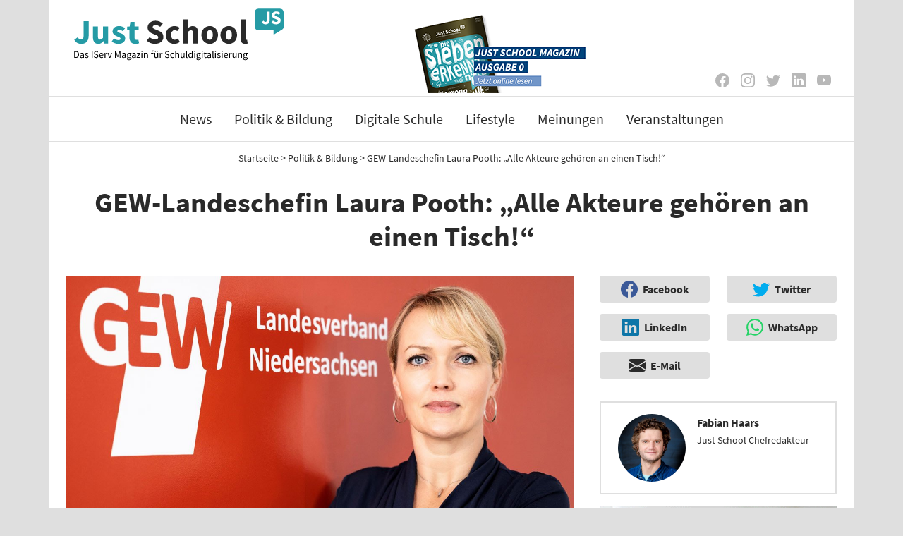

--- FILE ---
content_type: text/html;charset=UTF-8
request_url: https://www.just-school.de/politik-bildung/gew-landeschefin-laura-pooth-alle-akteure-gehoeren-an-einen-tisch
body_size: 16295
content:

<!doctype html>
<html lang="de">
<head>
    <meta charset="UTF-8">
    <meta name="viewport" content="width=device-width, initial-scale=1.0, minimum-scale=1.0">
    <meta http-equiv="X-UA-Compatible" content="ie=edge">

    <link rel="icon" type="image/png" sizes="32x32" href="/user/sites/magazin/themes/magazin/images/favicon.png">

            <meta name="generator" content="GravCMS" />
            <meta name="description" content="Laura Pooth ist von ganzem Herzen Gewerkschafterin. In unserem Interview berichtet die Landesvorsitzende der GEW Niedersachsen von den besonderen Herausforderungen der Lehrerinnen und Lehrer in der Pandemie-Zeit und zeigt Lösungswege auf." />
            <meta name="title" content="GEW-Landeschefin Laura Pooth: Alle Akteure gehören an einen Tisch!" />
            <meta name="image" content="https://www.just-school.de/images/e/4/8/1/e/e481e78050e3c7b87a36d502e55da35872fac057-just-schoollaura-pooth1200x630.jpg" />
            <meta property="og:url" content="https://www.just-school.de/politik-bildung/gew-landeschefin-laura-pooth-alle-akteure-gehoeren-an-einen-tisch" />
            <meta property="og:type" content="website" />
            <meta property="og:site_name" content="Just School" />
            <meta property="og:title" content="GEW-Landeschefin Laura Pooth: Alle Akteure gehören an einen Tisch!" />
            <meta property="og:description" content="Laura Pooth ist von ganzem Herzen Gewerkschafterin. In unserem Interview berichtet die Landesvorsitzende der GEW Niedersachsen von den besonderen Herausforderungen der Lehrerinnen und Lehrer in der Pandemie-Zeit und zeigt Lösungswege auf." />
            <meta property="og:image" content="https://www.just-school.de/images/e/4/8/1/e/e481e78050e3c7b87a36d502e55da35872fac057-just-schoollaura-pooth1200x630.jpg" />
            <meta name="twitter:card" content="summary_large_image" />
            <meta name="twitter:title" content="GEW-Landeschefin Laura Pooth: Alle Akteure gehören an einen Tisch!" />
            <meta name="twitter:description" content="Laura Pooth ist von ganzem Herzen Gewerkschafterin. In unserem Interview berichtet die Landesvorsitzende der GEW Niedersachsen von den besonderen Herausforderungen der Lehrerinnen und Lehrer in der Pandemie-Zeit und zeigt Lösungswege auf." />
            <meta name="twitter:image" content="https://www.just-school.de/images/e/4/8/1/e/e481e78050e3c7b87a36d502e55da35872fac057-just-schoollaura-pooth1200x630.jpg" />
            <meta name="twitter:image:alt" content="GEW-Landeschefin Laura Pooth: Alle Akteure gehören an einen Tisch!" />
    
    
    <title>GEW-Landeschefin Laura Pooth: Alle Akteure gehören an einen Tisch! - Just School</title>

                    <link href="/user/plugins/tracking-consent/assets/css/tracking-consent.css?g-dbceee59" type="text/css" rel="stylesheet">
<link href="/user/sites/magazin/themes/magazin/css/magazin.css?g-dbceee59" type="text/css" rel="stylesheet">
<link href="/user/plugins/external-links-modal/assets/css/external-links-modal.css?g-dbceee59" type="text/css" rel="stylesheet">


    <script src="/user/sites/magazin/themes/magazin/javascript/bootstrap.js" defer></script>
</head>
<body class="">
    <div class="hide-on-tracking-consent-mobile-step-2">
        <div class="d-flex flex-column">
            <header class="container-lg">
                <a class="logo-link" href="/"><img class="logo" src="/user/sites/magazin/themes/magazin/images/logo-with-text.svg" alt="Just School"></a>
                <div class="magazin-print-link">
                    <a href="https://iserv.de/downloads/flyer/Just-School_Magazin_Ausgabe-0.pdf" target="_blank">
                        <img src="/user/sites/magazin/themes/magazin/images/magazin-print_250x116px.png" alt="Just-School Magazin Printausgabe" class="d-block"/>
                    </a>
                </div>
                <div class="float-end social-links d-none d-md-flex">
                        <a class="social-link social-facebook external-link" target="_blank" href="https://www.facebook.com/iserv.gmbh" data-label="Weiter zu Facebook"><svg xmlns="http://www.w3.org/2000/svg" width="16" height="16" fill="currentColor" class="bi bi-facebook inline-block " viewBox="0 0 16 16">
  <path d="M16 8.049c0-4.446-3.582-8.05-8-8.05C3.58 0-.002 3.603-.002 8.05c0 4.017 2.926 7.347 6.75 7.951v-5.625h-2.03V8.05H6.75V6.275c0-2.017 1.195-3.131 3.022-3.131.876 0 1.791.157 1.791.157v1.98h-1.009c-.993 0-1.303.621-1.303 1.258v1.51h2.218l-.354 2.326H9.25V16c3.824-.604 6.75-3.934 6.75-7.951z"/>
</svg></a>
    <a class="social-link social-instagram external-link" target="_blank" href="https://www.instagram.com/iserv.gmbh" data-label="Weiter zu Instagram"><svg xmlns="http://www.w3.org/2000/svg" width="16" height="16" fill="currentColor" class="bi bi-instagram inline-block " viewBox="0 0 16 16">
  <path d="M8 0C5.829 0 5.556.01 4.703.048 3.85.088 3.269.222 2.76.42a3.917 3.917 0 0 0-1.417.923A3.927 3.927 0 0 0 .42 2.76C.222 3.268.087 3.85.048 4.7.01 5.555 0 5.827 0 8.001c0 2.172.01 2.444.048 3.297.04.852.174 1.433.372 1.942.205.526.478.972.923 1.417.444.445.89.719 1.416.923.51.198 1.09.333 1.942.372C5.555 15.99 5.827 16 8 16s2.444-.01 3.298-.048c.851-.04 1.434-.174 1.943-.372a3.916 3.916 0 0 0 1.416-.923c.445-.445.718-.891.923-1.417.197-.509.332-1.09.372-1.942C15.99 10.445 16 10.173 16 8s-.01-2.445-.048-3.299c-.04-.851-.175-1.433-.372-1.941a3.926 3.926 0 0 0-.923-1.417A3.911 3.911 0 0 0 13.24.42c-.51-.198-1.092-.333-1.943-.372C10.443.01 10.172 0 7.998 0h.003zm-.717 1.442h.718c2.136 0 2.389.007 3.232.046.78.035 1.204.166 1.486.275.373.145.64.319.92.599.28.28.453.546.598.92.11.281.24.705.275 1.485.039.843.047 1.096.047 3.231s-.008 2.389-.047 3.232c-.035.78-.166 1.203-.275 1.485a2.47 2.47 0 0 1-.599.919c-.28.28-.546.453-.92.598-.28.11-.704.24-1.485.276-.843.038-1.096.047-3.232.047s-2.39-.009-3.233-.047c-.78-.036-1.203-.166-1.485-.276a2.478 2.478 0 0 1-.92-.598 2.48 2.48 0 0 1-.6-.92c-.109-.281-.24-.705-.275-1.485-.038-.843-.046-1.096-.046-3.233 0-2.136.008-2.388.046-3.231.036-.78.166-1.204.276-1.486.145-.373.319-.64.599-.92.28-.28.546-.453.92-.598.282-.11.705-.24 1.485-.276.738-.034 1.024-.044 2.515-.045v.002zm4.988 1.328a.96.96 0 1 0 0 1.92.96.96 0 0 0 0-1.92zm-4.27 1.122a4.109 4.109 0 1 0 0 8.217 4.109 4.109 0 0 0 0-8.217zm0 1.441a2.667 2.667 0 1 1 0 5.334 2.667 2.667 0 0 1 0-5.334z"/>
</svg></a>
    <a class="social-link social-twitter external-link" target="_blank" href="https://twitter.com/IServGmbH" data-label="Weiter zu Twitter"><svg xmlns="http://www.w3.org/2000/svg" width="16" height="16" fill="currentColor" class="bi bi-twitter inline-block " viewBox="0 0 16 16">
  <path d="M5.026 15c6.038 0 9.341-5.003 9.341-9.334 0-.14 0-.282-.006-.422A6.685 6.685 0 0 0 16 3.542a6.658 6.658 0 0 1-1.889.518 3.301 3.301 0 0 0 1.447-1.817 6.533 6.533 0 0 1-2.087.793A3.286 3.286 0 0 0 7.875 6.03a9.325 9.325 0 0 1-6.767-3.429 3.289 3.289 0 0 0 1.018 4.382A3.323 3.323 0 0 1 .64 6.575v.045a3.288 3.288 0 0 0 2.632 3.218 3.203 3.203 0 0 1-.865.115 3.23 3.23 0 0 1-.614-.057 3.283 3.283 0 0 0 3.067 2.277A6.588 6.588 0 0 1 .78 13.58a6.32 6.32 0 0 1-.78-.045A9.344 9.344 0 0 0 5.026 15z"/>
</svg></a>
    <a class="social-link social-linkedin external-link" target="_blank" href="https://www.linkedin.com/company/iserv-gmbh" data-label="Weiter zu LinkedIn"><svg xmlns="http://www.w3.org/2000/svg" width="16" height="16" fill="currentColor" class="bi bi-linkedin inline-block " viewBox="0 0 16 16">
  <path d="M0 1.146C0 .513.526 0 1.175 0h13.65C15.474 0 16 .513 16 1.146v13.708c0 .633-.526 1.146-1.175 1.146H1.175C.526 16 0 15.487 0 14.854V1.146zm4.943 12.248V6.169H2.542v7.225h2.401zm-1.2-8.212c.837 0 1.358-.554 1.358-1.248-.015-.709-.52-1.248-1.342-1.248-.822 0-1.359.54-1.359 1.248 0 .694.521 1.248 1.327 1.248h.016zm4.908 8.212V9.359c0-.216.016-.432.08-.586.173-.431.568-.878 1.232-.878.869 0 1.216.662 1.216 1.634v3.865h2.401V9.25c0-2.22-1.184-3.252-2.764-3.252-1.274 0-1.845.7-2.165 1.193v.025h-.016a5.54 5.54 0 0 1 .016-.025V6.169h-2.4c.03.678 0 7.225 0 7.225h2.4z"/>
</svg></a>
    <a class="social-link social-youtube external-link" target="_blank" href="https://www.youtube.com/channel/UCWC1tnrI6P_vBQTq_hiQAlw" data-label="Weiter zu YouTube"><svg xmlns="http://www.w3.org/2000/svg" width="16" height="16" fill="currentColor" class="bi bi-youtube inline-block " viewBox="0 0 16 16">
  <path d="M8.051 1.999h.089c.822.003 4.987.033 6.11.335a2.01 2.01 0 0 1 1.415 1.42c.101.38.172.883.22 1.402l.01.104.022.26.008.104c.065.914.073 1.77.074 1.957v.075c-.001.194-.01 1.108-.082 2.06l-.008.105-.009.104c-.05.572-.124 1.14-.235 1.558a2.007 2.007 0 0 1-1.415 1.42c-1.16.312-5.569.334-6.18.335h-.142c-.309 0-1.587-.006-2.927-.052l-.17-.006-.087-.004-.171-.007-.171-.007c-1.11-.049-2.167-.128-2.654-.26a2.007 2.007 0 0 1-1.415-1.419c-.111-.417-.185-.986-.235-1.558L.09 9.82l-.008-.104A31.4 31.4 0 0 1 0 7.68v-.122C.002 7.343.01 6.6.064 5.78l.007-.103.003-.052.008-.104.022-.26.01-.104c.048-.519.119-1.023.22-1.402a2.007 2.007 0 0 1 1.415-1.42c.487-.13 1.544-.21 2.654-.26l.17-.007.172-.006.086-.003.171-.007A99.788 99.788 0 0 1 7.858 2h.193zM6.4 5.209v4.818l4.157-2.408L6.4 5.209z"/>
</svg></a>

                </div>
                <button class="navbar-toggler d-md-none" type="button" data-bs-toggle="collapse" data-bs-target="#navbarSupportedContent" aria-controls="navbarSupportedContent" aria-expanded="false" aria-label="Toggle navigation">
                    <span class="navbar-toggler-icon open-menu"><svg xmlns="http://www.w3.org/2000/svg" width="16" height="16" fill="currentColor" class="bi bi-list inline-block " viewBox="0 0 16 16">
  <path fill-rule="evenodd" d="M2.5 11.5A.5.5 0 0 1 3 11h10a.5.5 0 0 1 0 1H3a.5.5 0 0 1-.5-.5zm0-4A.5.5 0 0 1 3 7h10a.5.5 0 0 1 0 1H3a.5.5 0 0 1-.5-.5zm0-4A.5.5 0 0 1 3 3h10a.5.5 0 0 1 0 1H3a.5.5 0 0 1-.5-.5z"/>
</svg></span>
                    <span class="navbar-toggler-icon close-menu"><svg xmlns="http://www.w3.org/2000/svg" width="16" height="16" fill="currentColor" class="bi bi-x inline-block " viewBox="0 0 16 16">
  <path d="M4.646 4.646a.5.5 0 0 1 .708 0L8 7.293l2.646-2.647a.5.5 0 0 1 .708.708L8.707 8l2.647 2.646a.5.5 0 0 1-.708.708L8 8.707l-2.646 2.647a.5.5 0 0 1-.708-.708L7.293 8 4.646 5.354a.5.5 0 0 1 0-.708z"/>
</svg></span>
                </button>
            </header>
            <nav class="container-lg navbar navbar-expand-md sticky-top">
                <div class="container-fluid">
                    <a class="navbar-brand" href="/"><svg class="inline-block" id="JustSchoolIcon" xmlns="http://www.w3.org/2000/svg" viewBox="0 0 32 32">
    <path fill="#259ba5"
          d="M26.92062,3.4776H5.1844A3.41183,3.41183,0,0,0,1.77259,6.88943v14.377a3.41208,3.41208,0,0,0,3.41207,3.41207h15.143v3.84333a.43006.43006,0,0,0,.6713.356L28.206,24.426a3.41127,3.41127,0,0,0,2.12648-3.15933V6.88943A3.41184,3.41184,0,0,0,26.92062,3.4776Z"/>
    <path fill="#fff"
          d="M13.8335,6.3701h2.77114v8.20022a5.85531,5.85531,0,0,1-.23565,1.67761,3.88038,3.88038,0,0,1-.71645,1.37619,3.36028,3.36028,0,0,1-1.22527.92364,4.21776,4.21776,0,0,1-1.76255.33936,4.69038,4.69038,0,0,1-2.36581-.54655A4.33008,4.33008,0,0,1,8.706,16.66275l1.885-1.39495a2.53983,2.53983,0,0,0,.7919.92364,1.64621,1.64621,0,0,0,.92365.30163,1.40279,1.40279,0,0,0,1.14053-.46182,2.71328,2.71328,0,0,0,.38636-1.68709Z"/>
    <path fill="#fff"
          d="M22.78292,18.88712a6.8899,6.8899,0,0,1-2.40354-.44285,6.26744,6.26744,0,0,1-2.13964-1.32919l1.5836-1.90377a5.98031,5.98031,0,0,0,1.46093.92364,3.83494,3.83494,0,0,0,1.57389.35812,2.13483,2.13483,0,0,0,1.29146-.32039,1.02992,1.02992,0,0,0,.42409-.86715.94891.94891,0,0,0-.12246-.49028,1.17179,1.17179,0,0,0-.35833-.36739,3.37246,3.37246,0,0,0-.56553-.30163q-.32986-.14164-.72571-.31111l-1.60236-.67872a4.75348,4.75348,0,0,1-.91416-.49006,4.01867,4.01867,0,0,1-.79169-.707,3.18241,3.18241,0,0,1-.55625-.9424,3.35331,3.35331,0,0,1-.20741-1.216,3.25114,3.25114,0,0,1,.3206-1.42319A3.52972,3.52972,0,0,1,19.95529,7.209a4.32148,4.32148,0,0,1,1.38546-.78243,5.26555,5.26555,0,0,1,1.76255-.28265,5.71665,5.71665,0,0,1,2.12067.4146A5.37308,5.37308,0,0,1,27.062,7.765l-1.4137,1.75328a5.35937,5.35937,0,0,0-1.20651-.72593A3.411,3.411,0,0,0,23.1033,8.538a1.97941,1.97941,0,0,0-1.14053.29214.94011.94011,0,0,0-.42409.82015.80535.80535,0,0,0,.14143.48058,1.37587,1.37587,0,0,0,.39585.35812,4.00084,4.00084,0,0,0,.59377.30163q.33924.14165.7352.31111l1.5836.641a4.32628,4.32628,0,0,1,1.78131,1.244,3.19343,3.19343,0,0,1,.65026,2.09264,3.48615,3.48615,0,0,1-1.21578,2.66722,4.50789,4.50789,0,0,1-1.46093.82964A5.78706,5.78706,0,0,1,22.78292,18.88712Z"/>
</svg></a>
                    <div class="collapse navbar-collapse" id="navbarSupportedContent">
                                                <ul class="navbar-nav navbar-nav-scroll mx-auto mb-lg-0">
                            <li class="nav-item"><a class="nav-link" href="/news">News</a></li>
                            <li class="nav-item"><a class="nav-link" href="/politik-bildung">Politik & Bildung</a></li>
                            <li class="nav-item"><a class="nav-link" href="/digitale-schule">Digitale Schule</a></li>
                            <li class="nav-item"><a class="nav-link" href="/lifestyle">Lifestyle</a></li>
                            <li class="nav-item"><a class="nav-link" href="/meinungen">Meinungen</a></li>
                            <li class="nav-item"><a class="nav-link" href="/veranstaltungen">Veranstaltungen</a></li>
                            <li class="nav-item d-md-none pb-0">
                                <a class="nav-link" href="https://iserv.de/downloads/flyer/Just-School_Magazin_Ausgabe-0.pdf" target="_blank">
                                    <img src="/user/sites/magazin/themes/magazin/images/magazin-print_250x116px.png" alt="Just-School Magazin Printausgabe" class="d-block"/>
                                </a>
                            </li>
                            <li class="nav-item d-md-none">
                                <a class="nav-link" href="/impressum">Impressum</a>
                            </li>
                            <li class="nav-item d-md-none">
                                <a class="nav-link" href="/datenschutz">Datenschutzerklärung</a>
                            </li>
                                                    </ul>

                        <div class="d-none d-lg-block navbar-form navbar-right">
                        </div>
                        <div class="search-form-wrapper">
                            <div class="search-wrapper">
                                <form action="/suche">
                                    <div class="input-group">
                                        <input class="search-input form-control" name="query" placeholder="Just School durchsuchen" />
                                        <button type="submit" class="search-submit btn btn-secondary">
                                            <svg xmlns="http://www.w3.org/2000/svg" width="16" height="16" fill="currentColor" class="bi bi-search inline-block " viewBox="0 0 16 16">
  <path d="M11.742 10.344a6.5 6.5 0 1 0-1.397 1.398h-.001c.03.04.062.078.098.115l3.85 3.85a1 1 0 0 0 1.415-1.414l-3.85-3.85a1.007 1.007 0 0 0-.115-.1zM12 6.5a5.5 5.5 0 1 1-11 0 5.5 5.5 0 0 1 11 0z"/>
</svg>
                                        </button>
                                    </div>
                                </form>
                                <a href="#search" class="search-form-trigger search-form-trigger-close" data-toggle="search-form"><svg xmlns="http://www.w3.org/2000/svg" width="16" height="16" fill="currentColor" class="bi bi-x inline-block " viewBox="0 0 16 16">
  <path d="M4.646 4.646a.5.5 0 0 1 .708 0L8 7.293l2.646-2.647a.5.5 0 0 1 .708.708L8.707 8l2.647 2.646a.5.5 0 0 1-.708.708L8 8.707l-2.646 2.647a.5.5 0 0 1-.708-.708L7.293 8 4.646 5.354a.5.5 0 0 1 0-.708z"/>
</svg></i></a>
                            </div>
                        </div>
                    </div>
                </div>
            </nav>
            <main class="flex-shrink-0 flex-grow-1 d-flex flex-column">
                <div class="container-lg">
                        <div id="breadcrumbs">
                                                                                                <a href="/">Startseite</a>
                                
                                 >                                                                                                 <a href="/politik-bildung">Politik & Bildung</a>
                                
                                 >                                                                                                 <span>GEW-Landeschefin Laura Pooth: „Alle Akteure gehören an einen Tisch!“</span>
                                
                                                                                    </div>
                    </div>                    <div class="container-lg d-flex flex-column flex-grow-1">
        <article>
            <div class="row">
                <div class="col">
                    <h1 class="article-header h2">GEW-Landeschefin Laura Pooth: „Alle Akteure gehören an einen Tisch!“</h1>
                </div>
            </div>
            <div class="row">
                <div class="col">
                                            <figure class="figure article-image">
                            <img src="/images/8/d/9/5/6/8d95628cff64e9c9d22a507ac502b391c70dc6b4-just-schoollaura-pooth1200x630.jpg" class="figure-img img-fluid" alt="...">
                            <figcaption class="figure-caption">Von ganzem Herzen Gewerkschafterin: Laura Pooth sieht ihre Berufung ab Herbst beim DGB. Vor ihrem Wechsel haben wir sie zur besonderen Situation der Lehrkräfte befragt (Quelle: GEW Niedersachsen)</figcaption>
                        </figure>
                                        <div class="article-meta">
                        20.07.2021
                        &middot; Lesedauer: 5 Minuten
                                            </div>
                    <div class="article-summary">
                        <p>Die Gewerkschaft Erziehung und Wissenschaften (GEW) ist mit knapp 300.000 Mitgliedern die größte Interessenvertretung der Lehrkräfte und Schulbeschäftigten in Deutschland. Die niedersächsische Landesvorsitzende Laura Pooth tat sich vor allem in der Pandemie angenehm kämpferisch hervor. Das blieb nicht verborgen. Ende November zieht es die 43-Jährige zum Deutschen Gewerkschaftsbund (DGB). Vorher hat Just School sich mit ihr über die angespannte Situation der Lehrkräfte unterhalten.</p>

                    </div>
                    <div class="article-content">
                        
<p><strong>Laura Pooth, wie wird man überhaupt Landesvorsitzende bei der GEW?</strong> Dieser Weg war für mich ein wenig vorgezeichnet. Mein Vater engagiert sich seit vielen Jahren in der IG Metall und Lehrerin zu sein ist mein absoluter Traumberuf. Der macht mir ganz viel Spaß. Ich habe aber auch erkannt, dass die Bedingungen beim System Schule nicht stimmen. In der GEW habe ich ganz schnell Mitstreiter(innen) gefunden, die für bessere Arbeitsbedingungen, aber auch für Chancengleichheit kämpfen. So habe ich den Sinn erkannt, mich zu engagieren – zunächst auf Ortsebene, dann auf Kreisebene und jetzt auch auf Landesebene.</p>
<p><strong>Welches sind aus Ihrer Sicht die größten Herausforderungen, vor denen unsere Lehrkräfte derzeit stehen?</strong> Im Kern würde ich sagen, dass die Belastung für die Lehrkräfte so hoch ist, dass ich als Lehrerin meinen Schülerinnen und Schülern nicht so gerecht werden kann, wie ich es gerne würde. Wir haben mehrere Arbeitszeitstudien in Zusammenarbeit mit der Uni Göttingen in Auftrag gegeben. Herausgekommen ist dabei, dass etwa 96 Prozent der befragten Lehrerinnen und Lehrer angegeben haben, ihren Beruf zu lieben, die Bedingungen ihn aber unausführbar machen. Das ist was uns unter Corona antreibt. Die Belastung hat noch einmal massiv zugenommen. Zuletzt ist sie explodiert, weil ich als Lehrerin nicht nur eine Gruppe im Präsenzunterricht hatte, sondern die halbe Klasse in der Schule war, während die andere Hälfte zuhause saß. Die Aushebelung der Präsenzpflicht brachte das Fass zum Überlaufen. Auf einmal war da noch eine dritte Gruppe, die gar nicht in die Schule gekommen ist. Herr Tonne sprach immer von drei Szenarien A, B oder C. Die Lehrerinnen und Lehrer mussten sich aber auf drei Szenarien gleichzeitig einstellen.</p>
<p><strong>Hat die Politik die Lehrerinnen und Lehrer vor allem während der Pandemie im Stich gelassen?</strong> Ihre Frage trifft es vielleicht nicht ganz, aber die hohe Belastung, der fehlende politische Wille, vernünftig zu investieren – das passierte auf dem Rücken der Beschäftigten und geht auch zu Lasten guter Bildung unserer Kinder und Jugendlichen.</p>
<p>Am Anfang der Pandemie klappte nicht alles auf Anhieb und ich hatte das Gefühl, dass die Lehrkräfte in der Öffentlichkeit als Sündenböcke dargestellt wurden. Das fand ich absolut den falschen Weg! Gerade, weil meine Kolleginnen und Kollegen derart engagiert waren, das alles auf die Reihe zu bekommen: Von ich fahre zum Wohnort der Schülerinnen und Schülern und liefere ihnen die Aufgaben an die Haustür bis hin zur Umstellung auf digital von dem einen auf den anderen Tag. Der Anspruch unserer Lehrkräfte war immer hoch!</p>
<p><strong>Die neue GEW-Chefin Maike Finnern hat der Bildungspolitik während der Pandemie die Schulnote 5 ausgesprochen. Gehen Sie in dieser Einschätzung mit?</strong> Meine Kollegin spricht hier gegenüber der Bundesebene. Ich würde mich gerne auf die Landesebene fokussieren. Da hatte ich schon immer den Eindruck, dass Kultusminister Grant Tonne zuhört. Es gab regelmäßig Runden mit den Verbänden. Was mich aber massiv stört sind die Aussagen von Finanzminister Reinhold Hilbers, der immer nur vom Sparen spricht. Eine Kerbe, in die auch die Chefin des Landesrechnungshofes Sandra von Klaeden schlägt, wenn sie sagt, wir müssten auch die Lehrkräfte in den Fokus nehmen. Die Grundschulen wissen teilweise gar nicht, ob sie die Unterrichtsversorgung überhaupt gewährleisten können oder den Unterricht im kommenden Jahr so aufrecht halten können. Und dann kommen Frau von Klaeden und Herr Hilbers mit Einsparvorschlägen. In Zeiten massiven Personalmangels ist das skandalös!</p>
<p><strong>Bildung ist Ländersache, doch der Bund würde auch gerne mehr Einfluss auf diesen Bereich ausüben. Finden Sie das den richtigen Weg?</strong> Was uns umtreibt ist dieses Schwarzer Peter-Spiel. Es ist offensichtlich, dass es in der Bildung an allen Ecken und Enden mangelt. Wenn man es anspricht, schiebt es die Kommune auf das Land, das Land auf den Bund und umgekehrt. Das ist aus meiner Sicht der falsche Weg. Alle Akteure gehören an einen Tisch, um die Frage zu diskutieren: „Wie können wir in einem so reichen Land wie Deutschland erreichen, dass alle Kinder und Jugendlichen eine gute Bildung erhalten?“.</p>
<figure  >
<p><img alt="" src="/user/sites/magazin/pages/politik-bildung/gew-landeschefin-laura-pooth-alle-akteure-gehoeren-an-einen-tisch/JustSchool-Quote-Pooth.jpg" /></p>
<figcaption>Die Digitalisierung soll nicht das Lernen ersetzen. Quelle: IServ</figcaption></figure>
<p><strong>Unser IServ-Gründer Jörg Ludwig fordert unter anderem eigenverantwortliche Schulbudgets, weil die Schulen seiner Meinung nach selbst am besten wissen, was sie benötigen. Wie lautet Ihr Standpunkt dazu?</strong> Das entspricht in etwa auch unseren Forderungen. Das Budget der Schulen muss deutlich erhöht werden, damit sie das anschaffen können was sie vor Ort brauchen. Das können sie selbst am besten beurteilen. Wir erleben aber, dass sie dabei einem sehr hohen bürokratischen Aufwand unterliegen. So etwas ist für meine Kolleginnen und Kollegen sehr ärgerlich. In der Pandemie haben wir alles selber angeschafft – angefangen von Seife, sind in die Baumärkte gefahren und Drogerien gelaufen und haben notwendige Dinge wie Spuckschutzwände selber gebaut.</p>
<p>Erst im Dezember 2020 hat dann das Ministerium Gelder dafür bereitgestellt. Die muss man aber ziemlich kompliziert beantragen. Ob diesen Anträgen dann stattgegeben wird steht auf einem anderen Blatt Papier und berücksichtigt wird hierbei nur, was ab dem 17. November 2020 angeschafft wurde. Auch das hat für totales Unverständnis gesorgt.</p>
<p><strong>Wie könnte man dieses Problem lösen?</strong> Der bürokratische Aufwand muss deutlich reduziert werden. Die Schulen brauchen Geld das sie unkonventionell zur Verfügung haben, damit sie das kaufen können was sie brauchen. Das betrifft sächliche Ausstattung wie die Seife, Handtücher und alles was darüber hinaus geht. Was das Personal angeht, ist es schon sinnvoll, wenn man eine gewisse Steuerung hat, weil wir natürlich sehen wie schwierig es im Vergleich zu städtischen Regionen ist, ländliche Gegenden mit Personal auszustatten. Da ist schon gut, wenn man das ein stückweit steuert.</p>
<p><strong>Haben Sie denn Hoffnung, dass die genannten Kernthemen wie eigenverantwortliche Schulbudgets, die Ausstattung der Schulen oder auch die Breitbandanbindung in absehbarer Zeit gelöst werden können?</strong> Ich habe schon den Eindruck, dass es etwas bringt, wenn wir als GEW ‚den Finger in die Wunde halten‘ und ich habe auch den Eindruck, dass diese Krise Chancen bietet. Auffällig ist aber schon, dass Mitte 2020 nur 8 Prozent der Schulen an das Glasfasernetz angeschlossen waren und Schülerinnen und Schüler immer noch aus Videokonferenzen rausfliegen, weil das Internet einfach nicht stabil läuft. Diese Probleme gab es schon vor der Pandemie und da habe ich wenig Weiterentwicklung gesehen. Wir haben aber einen Digitalisierungsminister der das in die Hand nehmen müsste.</p>
<p><strong>Birgt die Digitalisierung aus Ihrer Sicht auch Probleme für unsere Lehrkräfte?</strong> Das muss man aus verschiedenen Perspektiven betrachten. Alles was die Administration betrifft, was lästige Aufgaben für die Beschäftigten an Schulen betrifft – das alles auf digitale Füße zu stellen ist absolut richtig. Gefahren sehe ich beim Thema ‚Wie lernen Schülerinnen und Schüler?‘.</p>
<p><strong>Das müssen Sie mir bitte erläutern.</strong> In den letzten Jahren gab es einige Schockmomente. Erst wurde beim ‚Sputnik-Schock‘ festgestellt, dass der Anteil der Abiturient(innen) zu gering ist. Es folgte die PISA-Studie, unser Abiturient(innen)-Anteil war immer noch zu gering. Egal welche Untersuchungen man hier betrachtet, die Chance auf Bildung hängt vom Kontostand der Eltern ab. Das ist aktuell auch wieder der Fall. Es wird nie danach gefragt, was wir machen müssen, um die Schwächeren zu fördern. Selbst nach der PISA-Studie wurde versucht, Zahlen zu generieren, um die Schulen vergleichbar zu machen. Das ärgert mich ein Stück weit und diese Gefahr sehe ich jetzt auch wieder gegeben. Wir haben Probleme, obwohl wir ein Bildungsland sind. Die Schere geht immer weiter auseinander. Ständig wird vom Sparen gesprochen und sozusagen als Vision ausgegeben, dass alle Kinder ein Tablet besitzen, über das sie lernen können und damit alle Probleme gelöst sind. Das ist eine komplette Fehleinschätzung. Deshalb ist mir so wichtig, die Stimme zu sein, die sagt: ‚Lernen basiert auf dem Austausch untereinander.‘ Und zum Lernen braucht es Lehrkräfte aus Fleisch und Blut.</p>
<p>Auch gibt es praktisch keine wissenschaftlichen Erkenntnisse, welche die Vorteile der Nutzung von digitalen Endgeräten beim digitalen Lernen bestätigen. Deshalb fordern wir als GEW, dass es auch zum Einsatz digitaler Medien an Schulen viel mehr Untersuchungen geben muss. Wie gestalte ich das als Lehrkraft eigentlich effektiv? Was bringt es den Kindern? Die Gefahr ist, dass sie so oder so im privaten Bereich permanent vor dem Bildschirm sitzen. Wie kann ich die Endgeräte sinnvoll einsetzen, ohne dass die Schülerinnen und Schüler wenig Lernzuwachs haben?</p>
<figure  >
<p><img alt="" src="/user/sites/magazin/pages/politik-bildung/gew-landeschefin-laura-pooth-alle-akteure-gehoeren-an-einen-tisch/Just-School_Pooth-Ludwig.1200x630.jpg" /></p>
<figcaption>Reger Austausch beim Besuch der GEW-Landeszentrale: Jörg Ludwig und Laura Pooth fanden sehr viele Gemeinsamkeiten im Sinne der Lehrkräfte. Quelle: GEW Niedersachsen</figcaption></figure>
<p><strong>Hinkt Deutschland im internationalen Vergleich bei der Digitalisierung hinterher?</strong> Derartige Aussagen halte ich für Quatsch. Wir müssen uns fragen: Was ist modernes Lernen? Was bedeutet ‚modern‘? Und was brauchen wir für Arbeitnehmerinnen und Arbeitnehmer in der Zukunft? Wenn alle sich wiederholenden Tätigkeiten wegfallen, weil diese von Rechnern übernommen werden, brauchen wir zukünftig Arbeiternehmer(innen) die all das können was der Rechner nicht kann.</p>
<p><strong>Und das wäre?</strong> Empathie, Teamfähigkeit, Kreativität – das sind doch die Eigenschaften, die wir den Kindern und Jugendlichen beibringen müssen. Das schaffe ich eben nicht über tippen und wischen am Tablet, sondern in einer sozialen Gemeinschaft. Dass ich das Digitale zur Unterstützung nutze will ich gar nicht ausschließen, das ist mir wichtig. Ich erlebe auch eine ganz hohe Bereitschaft meiner Kolleginnen und Kollegen, sich der Sache anzunehmen.</p>
<p>Natürlich gibt es da Unterschiede. Einige haben eine hohe Affinität zur Digitalisierung und andere eben nicht. Was aber auffällt ist, dass die vom Ministerium in den vergangenen Sommerferien angebotenen Fortbildungen überbucht waren ohne Ende. Und das während der Ferien! Das sagt mir, der Run auf die Fortbildungen ist enorm und es zeigt auch die Bereitschaft der Lehrkräfte. Ich finde, da ist noch ein riesen Nachholbedarf, was Fortbildungen und Unterstützung angeht.</p>
<p><strong>Diesen Punkt würde ich gerne aufgreifen. Wo die Bereitschaft der Lehrkräfte spürbar ist, werden sie auch dabei behindert?</strong> Es wird immer vorausgesetzt, dass die Lehrkräfte das jetzt machen und wenn es nicht klappt sind sie selber schuld. Kaum ein Unternehmen würde seine Mitarbeiterinnen und Mitarbeiter dazu zwingen, ihre privaten Endgeräte zu nutzen. Dass Lehrerinnen und Lehrer das tun wird als normal angesehen. Noch vor Weihnachten 2020 sollten Endgeräte für Lehrkräfte da sein. Wir warten immer noch.</p>
<p>Auch habe ich persönlich an anderer Stelle den Vergleich. Wenn ich in der GEW-Geschäftsstelle bin und dort irgendetwas nicht funktioniert rufe ich unseren IT-Menschen an und der kommt und unterstützt mich. Als Lehrerin habe ich diese Möglichkeit nicht. Weder an der Schule gibt es jemanden, der mich dabei unterstützt noch zuhause im Home Office bin. Da ist auch noch massiver Nachholbedarf und da fehlt dann auch immer das Geld.</p>
<p><strong>Wie vor wenigen Tagen bekannt wurde, ziehen Sie im Herbst weiter in Richtung DGB. Was hat Sie dazu bewogen?</strong> Ich bin von ganzem Herzen Gewerkschafterin. Nach zehn Jahren voller Leidenschaft an der Landesspitze der GEW treibt mich vor allem der Missstand ganz besonders um, dass die Chance auf Bildung immer noch vom Kontostand der Eltern abhängt. Und das lässt sich nicht in der Schule allein beheben. Dazu gehören die Bedingungen, in denen ein Kind aufwächst: Wenn das Geld für die Klassenfahrt oder gar für eine warme Mahlzeit nicht reicht, nicht ins Kino, Schwimmbad oder in den Sportverein zu können, wenn die Familiensituation geprägt ist von der Angst, überhaupt einen Job zu bekommen, der zum Leben reicht, oder den Fristvertrag zu behalten, dann finde ich das schwer erträglich. Ich sehe es als meine Berufung, im DGB gemeinsam mit vielen anderen die starke Stimme dafür zu sein, dass alle Menschen die gleiche Chance auf eine Zukunft voller Zuversicht bekommen.</p>
                    </div>
                </div>
                <div class="col-md-4 ps-md-4">
                    <div class="side-element row">
                            <div class="col col-md-6">
        <a class="share-button btn facebook external-link"
           data-label="Weiter zu Facebook" 
           href="https://www.facebook.com/sharer/sharer.php?u=https%3A%2F%2Fwww.just-school.de%2Fpolitik-bildung%2Fgew-landeschefin-laura-pooth-alle-akteure-gehoeren-an-einen-tisch&mtm_campaign=just-school?mtm_medium=sharing-buttons?mtm_content=facebook" 
           target="_blank">
            <svg xmlns="http://www.w3.org/2000/svg" width="16" height="16" fill="currentColor" class="bi bi-facebook inline-block " viewBox="0 0 16 16">
  <path d="M16 8.049c0-4.446-3.582-8.05-8-8.05C3.58 0-.002 3.603-.002 8.05c0 4.017 2.926 7.347 6.75 7.951v-5.625h-2.03V8.05H6.75V6.275c0-2.017 1.195-3.131 3.022-3.131.876 0 1.791.157 1.791.157v1.98h-1.009c-.993 0-1.303.621-1.303 1.258v1.51h2.218l-.354 2.326H9.25V16c3.824-.604 6.75-3.934 6.75-7.951z"/>
</svg> <span class="d-none d-md-inline-block">Facebook</span>
        </a>
    </div>
    <div class="col col-md-6">
        <a class="share-button btn twitter external-link" 
           data-label="Weiter zu Twitter" 
           href='https://twitter.com/share?text=GEW-Landeschefin%20Laura%20Pooth%3A%20%E2%80%9EAlle%20Akteure%20geh%C3%B6ren%20an%20einen%20Tisch%21%E2%80%9C&url=https%3A%2F%2Fwww.just-school.de%2Fpolitik-bildung%2Fgew-landeschefin-laura-pooth-alle-akteure-gehoeren-an-einen-tisch&mtm_medium=sharing-buttons?mtm_content=twitter&hashtags=justschool,iserv,schuledigitalisieren' 
           target="_blank">
            <svg xmlns="http://www.w3.org/2000/svg" width="16" height="16" fill="currentColor" class="bi bi-twitter inline-block " viewBox="0 0 16 16">
  <path d="M5.026 15c6.038 0 9.341-5.003 9.341-9.334 0-.14 0-.282-.006-.422A6.685 6.685 0 0 0 16 3.542a6.658 6.658 0 0 1-1.889.518 3.301 3.301 0 0 0 1.447-1.817 6.533 6.533 0 0 1-2.087.793A3.286 3.286 0 0 0 7.875 6.03a9.325 9.325 0 0 1-6.767-3.429 3.289 3.289 0 0 0 1.018 4.382A3.323 3.323 0 0 1 .64 6.575v.045a3.288 3.288 0 0 0 2.632 3.218 3.203 3.203 0 0 1-.865.115 3.23 3.23 0 0 1-.614-.057 3.283 3.283 0 0 0 3.067 2.277A6.588 6.588 0 0 1 .78 13.58a6.32 6.32 0 0 1-.78-.045A9.344 9.344 0 0 0 5.026 15z"/>
</svg> <span class="d-none d-md-inline-block">Twitter</span>
        </a>
    </div>
    <div class="col col-md-6">
        <a class="share-button btn linkedin external-link" 
           data-label="Weiter zu LinkedIn"
           href="https://www.linkedin.com/sharing/share-offsite/?url=https%3A%2F%2Fwww.just-school.de%2Fpolitik-bildung%2Fgew-landeschefin-laura-pooth-alle-akteure-gehoeren-an-einen-tisch&mtm_medium=sharing-buttons?mtm_content=linkedin" 
           target="_blank">
            <svg xmlns="http://www.w3.org/2000/svg" width="16" height="16" fill="currentColor" class="bi bi-linkedin inline-block " viewBox="0 0 16 16">
  <path d="M0 1.146C0 .513.526 0 1.175 0h13.65C15.474 0 16 .513 16 1.146v13.708c0 .633-.526 1.146-1.175 1.146H1.175C.526 16 0 15.487 0 14.854V1.146zm4.943 12.248V6.169H2.542v7.225h2.401zm-1.2-8.212c.837 0 1.358-.554 1.358-1.248-.015-.709-.52-1.248-1.342-1.248-.822 0-1.359.54-1.359 1.248 0 .694.521 1.248 1.327 1.248h.016zm4.908 8.212V9.359c0-.216.016-.432.08-.586.173-.431.568-.878 1.232-.878.869 0 1.216.662 1.216 1.634v3.865h2.401V9.25c0-2.22-1.184-3.252-2.764-3.252-1.274 0-1.845.7-2.165 1.193v.025h-.016a5.54 5.54 0 0 1 .016-.025V6.169h-2.4c.03.678 0 7.225 0 7.225h2.4z"/>
</svg> <span class="d-none d-md-inline-block">LinkedIn</span>
        </a>
    </div>
    <div class="col col-md-6">
        <a class="share-button btn whatsapp external-link" 
           data-label="Weiter zu WhatsApp"
           href="https://api.whatsapp.com/send?text=https%3A%2F%2Fwww.just-school.de%2Fpolitik-bildung%2Fgew-landeschefin-laura-pooth-alle-akteure-gehoeren-an-einen-tisch&mtm_medium=sharing-buttons?mtm_content=whatsapp" 
           data-action="share/whatsapp/share">
            <svg xmlns="http://www.w3.org/2000/svg" width="16" height="16" fill="currentColor" class="bi bi-whatsapp inline-block " viewBox="0 0 16 16">
  <path d="M13.601 2.326A7.854 7.854 0 0 0 7.994 0C3.627 0 .068 3.558.064 7.926c0 1.399.366 2.76 1.057 3.965L0 16l4.204-1.102a7.933 7.933 0 0 0 3.79.965h.004c4.368 0 7.926-3.558 7.93-7.93A7.898 7.898 0 0 0 13.6 2.326zM7.994 14.521a6.573 6.573 0 0 1-3.356-.92l-.24-.144-2.494.654.666-2.433-.156-.251a6.56 6.56 0 0 1-1.007-3.505c0-3.626 2.957-6.584 6.591-6.584a6.56 6.56 0 0 1 4.66 1.931 6.557 6.557 0 0 1 1.928 4.66c-.004 3.639-2.961 6.592-6.592 6.592zm3.615-4.934c-.197-.099-1.17-.578-1.353-.646-.182-.065-.315-.099-.445.099-.133.197-.513.646-.627.775-.114.133-.232.148-.43.05-.197-.1-.836-.308-1.592-.985-.59-.525-.985-1.175-1.103-1.372-.114-.198-.011-.304.088-.403.087-.088.197-.232.296-.346.1-.114.133-.198.198-.33.065-.134.034-.248-.015-.347-.05-.099-.445-1.076-.612-1.47-.16-.389-.323-.335-.445-.34-.114-.007-.247-.007-.38-.007a.729.729 0 0 0-.529.247c-.182.198-.691.677-.691 1.654 0 .977.71 1.916.81 2.049.098.133 1.394 2.132 3.383 2.992.47.205.84.326 1.129.418.475.152.904.129 1.246.08.38-.058 1.171-.48 1.338-.943.164-.464.164-.86.114-.943-.049-.084-.182-.133-.38-.232z"/>
</svg> <span class="d-none d-md-inline-block">WhatsApp</span>
        </a>
    </div>
    <div class="col col-md-6">
        <a class="share-button btn email" 
           href='mailto:?subject=GEW-Landeschefin Laura Pooth: „Alle Akteure gehören an einen Tisch!“&body=Schau dir mal den interessanten Artikel "GEW-Landeschefin Laura Pooth: „Alle Akteure gehören an einen Tisch!“" an, der auf https%3A%2F%2Fwww.just-school.de%2Fpolitik-bildung%2Fgew-landeschefin-laura-pooth-alle-akteure-gehoeren-an-einen-tisch?mtm_medium=sharing-buttons?mtm_content=email erschienen ist.' 
           title="Per E-Mail teilen">
            <svg xmlns="http://www.w3.org/2000/svg" width="16" height="16" fill="currentColor" class="bi bi-envelope-fill inline-block " viewBox="0 0 16 16">
  <path d="M.05 3.555A2 2 0 0 1 2 2h12a2 2 0 0 1 1.95 1.555L8 8.414.05 3.555zM0 4.697v7.104l5.803-3.558L0 4.697zM6.761 8.83l-6.57 4.027A2 2 0 0 0 2 14h12a2 2 0 0 0 1.808-1.144l-6.57-4.027L8 9.586l-1.239-.757zm3.436-.586L16 11.801V4.697l-5.803 3.546z"/>
</svg> <span class="d-none d-md-inline-block">E-Mail</span>
        </a>
    </div>

                    </div>
                    <div class="side-element">
                                                			    			                        <div class="article-author">
    <div class="img">
        <img class="img-fluid rounded-circle" src="/user/sites/magazin/data/flex/authors/c99de31a6ea7b3e189a83e4654f9041e/fabian-haars.jpg" alt="">
    </div>
    <div class="info">
        <div class="name"><a href="/redaktion/c99de31a6ea7b3e189a83e4654f9041e">Fabian Haars</a></div>
        <span>Just School Chefredakteur</span>
    </div>
</div>

                    </div>
                                                                                                                <div class="side-element">
                                
<div class="display">
    <a href="https://in45minuten.de" target="_blank">
        <img class="img-fluid" src="/user/sites/magazin/data/flex/displays/d2c5213d2dac5ba709d1cdbb7c91cd53/iserv_in45min_LY003.gif" alt="">
    </a>
</div>

                            </div>
                                                                                                                            <div class="side-element">
                                
<div class="display">
    <a href="https://www.iserv-akademie.de/hilfe/lehrkraefte/lernpfade/das-videokonferenzen-modul?index=1" target="_blank">
        <img class="img-fluid" src="/user/sites/magazin/data/flex/displays/dc7eaf4233118abdf1c31d0bd8743b85/just-school_banner_akademie_350x500px_LY002_K003.jpg" alt="">
    </a>
</div>

                            </div>
                                                                                        </div>
                <div class="col-12">
                    <div class="article-share row">
                            <div class="col">
        <a class="share-button btn facebook external-link"
           data-label="Weiter zu Facebook" 
           href="https://www.facebook.com/sharer/sharer.php?u=https%3A%2F%2Fwww.just-school.de%2Fpolitik-bildung%2Fgew-landeschefin-laura-pooth-alle-akteure-gehoeren-an-einen-tisch&mtm_campaign=just-school?mtm_medium=sharing-buttons?mtm_content=facebook" 
           target="_blank">
            <svg xmlns="http://www.w3.org/2000/svg" width="16" height="16" fill="currentColor" class="bi bi-facebook inline-block " viewBox="0 0 16 16">
  <path d="M16 8.049c0-4.446-3.582-8.05-8-8.05C3.58 0-.002 3.603-.002 8.05c0 4.017 2.926 7.347 6.75 7.951v-5.625h-2.03V8.05H6.75V6.275c0-2.017 1.195-3.131 3.022-3.131.876 0 1.791.157 1.791.157v1.98h-1.009c-.993 0-1.303.621-1.303 1.258v1.51h2.218l-.354 2.326H9.25V16c3.824-.604 6.75-3.934 6.75-7.951z"/>
</svg> <span class="d-none d-md-inline-block">Facebook</span>
        </a>
    </div>
    <div class="col">
        <a class="share-button btn twitter external-link" 
           data-label="Weiter zu Twitter" 
           href='https://twitter.com/share?text=GEW-Landeschefin%20Laura%20Pooth%3A%20%E2%80%9EAlle%20Akteure%20geh%C3%B6ren%20an%20einen%20Tisch%21%E2%80%9C&url=https%3A%2F%2Fwww.just-school.de%2Fpolitik-bildung%2Fgew-landeschefin-laura-pooth-alle-akteure-gehoeren-an-einen-tisch&mtm_medium=sharing-buttons?mtm_content=twitter&hashtags=justschool,iserv,schuledigitalisieren' 
           target="_blank">
            <svg xmlns="http://www.w3.org/2000/svg" width="16" height="16" fill="currentColor" class="bi bi-twitter inline-block " viewBox="0 0 16 16">
  <path d="M5.026 15c6.038 0 9.341-5.003 9.341-9.334 0-.14 0-.282-.006-.422A6.685 6.685 0 0 0 16 3.542a6.658 6.658 0 0 1-1.889.518 3.301 3.301 0 0 0 1.447-1.817 6.533 6.533 0 0 1-2.087.793A3.286 3.286 0 0 0 7.875 6.03a9.325 9.325 0 0 1-6.767-3.429 3.289 3.289 0 0 0 1.018 4.382A3.323 3.323 0 0 1 .64 6.575v.045a3.288 3.288 0 0 0 2.632 3.218 3.203 3.203 0 0 1-.865.115 3.23 3.23 0 0 1-.614-.057 3.283 3.283 0 0 0 3.067 2.277A6.588 6.588 0 0 1 .78 13.58a6.32 6.32 0 0 1-.78-.045A9.344 9.344 0 0 0 5.026 15z"/>
</svg> <span class="d-none d-md-inline-block">Twitter</span>
        </a>
    </div>
    <div class="col">
        <a class="share-button btn linkedin external-link" 
           data-label="Weiter zu LinkedIn"
           href="https://www.linkedin.com/sharing/share-offsite/?url=https%3A%2F%2Fwww.just-school.de%2Fpolitik-bildung%2Fgew-landeschefin-laura-pooth-alle-akteure-gehoeren-an-einen-tisch&mtm_medium=sharing-buttons?mtm_content=linkedin" 
           target="_blank">
            <svg xmlns="http://www.w3.org/2000/svg" width="16" height="16" fill="currentColor" class="bi bi-linkedin inline-block " viewBox="0 0 16 16">
  <path d="M0 1.146C0 .513.526 0 1.175 0h13.65C15.474 0 16 .513 16 1.146v13.708c0 .633-.526 1.146-1.175 1.146H1.175C.526 16 0 15.487 0 14.854V1.146zm4.943 12.248V6.169H2.542v7.225h2.401zm-1.2-8.212c.837 0 1.358-.554 1.358-1.248-.015-.709-.52-1.248-1.342-1.248-.822 0-1.359.54-1.359 1.248 0 .694.521 1.248 1.327 1.248h.016zm4.908 8.212V9.359c0-.216.016-.432.08-.586.173-.431.568-.878 1.232-.878.869 0 1.216.662 1.216 1.634v3.865h2.401V9.25c0-2.22-1.184-3.252-2.764-3.252-1.274 0-1.845.7-2.165 1.193v.025h-.016a5.54 5.54 0 0 1 .016-.025V6.169h-2.4c.03.678 0 7.225 0 7.225h2.4z"/>
</svg> <span class="d-none d-md-inline-block">LinkedIn</span>
        </a>
    </div>
    <div class="col">
        <a class="share-button btn whatsapp external-link" 
           data-label="Weiter zu WhatsApp"
           href="https://api.whatsapp.com/send?text=https%3A%2F%2Fwww.just-school.de%2Fpolitik-bildung%2Fgew-landeschefin-laura-pooth-alle-akteure-gehoeren-an-einen-tisch&mtm_medium=sharing-buttons?mtm_content=whatsapp" 
           data-action="share/whatsapp/share">
            <svg xmlns="http://www.w3.org/2000/svg" width="16" height="16" fill="currentColor" class="bi bi-whatsapp inline-block " viewBox="0 0 16 16">
  <path d="M13.601 2.326A7.854 7.854 0 0 0 7.994 0C3.627 0 .068 3.558.064 7.926c0 1.399.366 2.76 1.057 3.965L0 16l4.204-1.102a7.933 7.933 0 0 0 3.79.965h.004c4.368 0 7.926-3.558 7.93-7.93A7.898 7.898 0 0 0 13.6 2.326zM7.994 14.521a6.573 6.573 0 0 1-3.356-.92l-.24-.144-2.494.654.666-2.433-.156-.251a6.56 6.56 0 0 1-1.007-3.505c0-3.626 2.957-6.584 6.591-6.584a6.56 6.56 0 0 1 4.66 1.931 6.557 6.557 0 0 1 1.928 4.66c-.004 3.639-2.961 6.592-6.592 6.592zm3.615-4.934c-.197-.099-1.17-.578-1.353-.646-.182-.065-.315-.099-.445.099-.133.197-.513.646-.627.775-.114.133-.232.148-.43.05-.197-.1-.836-.308-1.592-.985-.59-.525-.985-1.175-1.103-1.372-.114-.198-.011-.304.088-.403.087-.088.197-.232.296-.346.1-.114.133-.198.198-.33.065-.134.034-.248-.015-.347-.05-.099-.445-1.076-.612-1.47-.16-.389-.323-.335-.445-.34-.114-.007-.247-.007-.38-.007a.729.729 0 0 0-.529.247c-.182.198-.691.677-.691 1.654 0 .977.71 1.916.81 2.049.098.133 1.394 2.132 3.383 2.992.47.205.84.326 1.129.418.475.152.904.129 1.246.08.38-.058 1.171-.48 1.338-.943.164-.464.164-.86.114-.943-.049-.084-.182-.133-.38-.232z"/>
</svg> <span class="d-none d-md-inline-block">WhatsApp</span>
        </a>
    </div>
    <div class="col">
        <a class="share-button btn email" 
           href='mailto:?subject=GEW-Landeschefin Laura Pooth: „Alle Akteure gehören an einen Tisch!“&body=Schau dir mal den interessanten Artikel "GEW-Landeschefin Laura Pooth: „Alle Akteure gehören an einen Tisch!“" an, der auf https%3A%2F%2Fwww.just-school.de%2Fpolitik-bildung%2Fgew-landeschefin-laura-pooth-alle-akteure-gehoeren-an-einen-tisch?mtm_medium=sharing-buttons?mtm_content=email erschienen ist.' 
           title="Per E-Mail teilen">
            <svg xmlns="http://www.w3.org/2000/svg" width="16" height="16" fill="currentColor" class="bi bi-envelope-fill inline-block " viewBox="0 0 16 16">
  <path d="M.05 3.555A2 2 0 0 1 2 2h12a2 2 0 0 1 1.95 1.555L8 8.414.05 3.555zM0 4.697v7.104l5.803-3.558L0 4.697zM6.761 8.83l-6.57 4.027A2 2 0 0 0 2 14h12a2 2 0 0 0 1.808-1.144l-6.57-4.027L8 9.586l-1.239-.757zm3.436-.586L16 11.801V4.697l-5.803 3.546z"/>
</svg> <span class="d-none d-md-inline-block">E-Mail</span>
        </a>
    </div>

                    </div>
                </div>
            </div>
        </article>
    </div>

        
                                                                                                                

        <div class="container-lg article-more">
        <div class="row">
            <div class="d-flex flex-column">
                <h2 class="h1 mb-3">Weitere Artikel aus "Politik & Bildung"</h2>
                <div class="row row-cols-1 row-cols-md-3 article-list">
                                            <div class="col">
                            <div class="article-card card h-100">
            <a href="/politik-bildung/positionspapier-mittelstaendische-bildungsunternehmen-im-didacta-verband-fordern-fairen-wettbewerb">
            <img class="card-img-top" src="/images/8/a/f/6/f/8af6f325c3ff4fd53ae01058a7adcbd01a9dc69a-just-schoolpositionspapier-didacta1200x630.png" alt="Positionspapier: Mittelständische Bildungsunternehmen im Didacta Verband fordern fairen Wettbewerb">
        </a>
        <div class="card-body">
        <div class="article-title">
            <a href="/politik-bildung/positionspapier-mittelstaendische-bildungsunternehmen-im-didacta-verband-fordern-fairen-wettbewerb">Positionspapier: Mittelständische Bildungsunternehmen im Didacta Verband fordern fairen Wettbewerb</a>
        </div>
        <div class="article-meta">
            <div class="article-category">Politik & Bildung</div>
            <div class="article-time">09.03.2022</div>
        </div>
    </div>
</div>

                        </div>
                                            <div class="col">
                            <div class="article-card card h-100">
            <a href="/politik-bildung/pakt-fuer-inklusion-2021-der-mensch-steht-im-mittelpunkt">
            <img class="card-img-top" src="/images/0/f/f/a/b/0ffabf6ebe1c1a371d48df72d984dfa7c45fd406-pakt-fuer-inklusion1200x630.jpg" alt="Pakt für Inklusion 2021: „Der Mensch steht im Mittelpunkt!“">
        </a>
        <div class="card-body">
        <div class="article-title">
            <a href="/politik-bildung/pakt-fuer-inklusion-2021-der-mensch-steht-im-mittelpunkt">Pakt für Inklusion 2021: „Der Mensch steht im Mittelpunkt!“</a>
        </div>
        <div class="article-meta">
            <div class="article-category">Politik & Bildung</div>
            <div class="article-time">27.10.2021</div>
        </div>
    </div>
</div>

                        </div>
                                            <div class="col">
                            <div class="article-card card h-100">
            <a href="/politik-bildung/frag-deinen-bildungspolitiker-bjoern-foersterling">
            <img class="card-img-top" src="/images/6/6/7/e/d/667ed8364096ed1407080d74ee8aeeae82df10df-just-school-bjoern-foersterling1200x630.jpg" alt="Frag deinen Bildungspolitiker: Björn Försterling">
        </a>
        <div class="card-body">
        <div class="article-title">
            <a href="/politik-bildung/frag-deinen-bildungspolitiker-bjoern-foersterling">Frag deinen Bildungspolitiker: Björn Försterling</a>
        </div>
        <div class="article-meta">
            <div class="article-category">Politik & Bildung</div>
            <div class="article-time">04.08.2021</div>
        </div>
    </div>
</div>

                        </div>
                                    </div>
                <a href="/politik-bildung" class="btn btn-primary my-4 mx-auto px-4"><strong>Weitere Artikel</strong></a>
            </div>
        </div>
     </div>
                </main>
                        <div class="container-lg px-0 display-banner-page">
                                

<div class="display-banner">
    <a href="https://in45minuten.de" target="_blank">
        <img class="img-fluid w-100" src="/user/sites/magazin/data/flex/display-banners/ca9c699558970070d96b611f16362668/just-school_iserv-in45minuten_display-banner_02.jpg" alt="">
    </a>
</div>

            </div>
                        <footer class="container-lg mt-auto p-4">
                <div class="row">
                    <div class="col-md-3 col-lg-4">
                        <a href="/"><img class="logo" src="/user/sites/magazin/themes/magazin/images/logo-with-text.svg" alt="Just School"></a>
                    </div>
                    <div class="col">
                        <div class="row links">
                            <div class="col">
                                <strong>Themen</strong>
                                <ul class="list-unstyled">
                                    <li><a href="/news">News</a></li>
                                    <li><a href="/politik-bildung">Politik & Bildung</a></li>
                                    <li><a href="/digitale-schule">Digitale Schule</a></li>
                                    <li><a href="/lifestyle">Lifestyle</a></li>
                                    <li><a href="/meinungen">Meinungen</a></li>
                                </ul>
                            </div>
                            <div class="col">
                                <strong>Just School</strong>
                                <ul class="list-unstyled">
                                    <li><a href="/redaktion">Redaktion</a></li>
                                    <li><a href="/ueber-uns">Über uns</a></li>
                                </ul>
                            </div>
                            <div class="col">
                                <strong>Kontakt</strong>
                                <ul class="list-unstyled">
                                    <li><a href="#">E-Mail</a></li>
                                </ul>
                            </div>
                        </div>
                    </div>
                </div>
                <div class="row border-top mt-3 pt-3">
                    <div class="col">
                        <a href="/datenschutz" class="me-4">Datenschutzerklärung</a>
                        <a href="/impressum" class="me-4">Impressum</a>
                    </div>
                    <div class="col-auto social-links">
                            <a class="social-link social-facebook external-link" target="_blank" href="https://www.facebook.com/iserv.gmbh" data-label="Weiter zu Facebook"><svg xmlns="http://www.w3.org/2000/svg" width="16" height="16" fill="currentColor" class="bi bi-facebook inline-block " viewBox="0 0 16 16">
  <path d="M16 8.049c0-4.446-3.582-8.05-8-8.05C3.58 0-.002 3.603-.002 8.05c0 4.017 2.926 7.347 6.75 7.951v-5.625h-2.03V8.05H6.75V6.275c0-2.017 1.195-3.131 3.022-3.131.876 0 1.791.157 1.791.157v1.98h-1.009c-.993 0-1.303.621-1.303 1.258v1.51h2.218l-.354 2.326H9.25V16c3.824-.604 6.75-3.934 6.75-7.951z"/>
</svg></a>
    <a class="social-link social-instagram external-link" target="_blank" href="https://www.instagram.com/iserv.gmbh" data-label="Weiter zu Instagram"><svg xmlns="http://www.w3.org/2000/svg" width="16" height="16" fill="currentColor" class="bi bi-instagram inline-block " viewBox="0 0 16 16">
  <path d="M8 0C5.829 0 5.556.01 4.703.048 3.85.088 3.269.222 2.76.42a3.917 3.917 0 0 0-1.417.923A3.927 3.927 0 0 0 .42 2.76C.222 3.268.087 3.85.048 4.7.01 5.555 0 5.827 0 8.001c0 2.172.01 2.444.048 3.297.04.852.174 1.433.372 1.942.205.526.478.972.923 1.417.444.445.89.719 1.416.923.51.198 1.09.333 1.942.372C5.555 15.99 5.827 16 8 16s2.444-.01 3.298-.048c.851-.04 1.434-.174 1.943-.372a3.916 3.916 0 0 0 1.416-.923c.445-.445.718-.891.923-1.417.197-.509.332-1.09.372-1.942C15.99 10.445 16 10.173 16 8s-.01-2.445-.048-3.299c-.04-.851-.175-1.433-.372-1.941a3.926 3.926 0 0 0-.923-1.417A3.911 3.911 0 0 0 13.24.42c-.51-.198-1.092-.333-1.943-.372C10.443.01 10.172 0 7.998 0h.003zm-.717 1.442h.718c2.136 0 2.389.007 3.232.046.78.035 1.204.166 1.486.275.373.145.64.319.92.599.28.28.453.546.598.92.11.281.24.705.275 1.485.039.843.047 1.096.047 3.231s-.008 2.389-.047 3.232c-.035.78-.166 1.203-.275 1.485a2.47 2.47 0 0 1-.599.919c-.28.28-.546.453-.92.598-.28.11-.704.24-1.485.276-.843.038-1.096.047-3.232.047s-2.39-.009-3.233-.047c-.78-.036-1.203-.166-1.485-.276a2.478 2.478 0 0 1-.92-.598 2.48 2.48 0 0 1-.6-.92c-.109-.281-.24-.705-.275-1.485-.038-.843-.046-1.096-.046-3.233 0-2.136.008-2.388.046-3.231.036-.78.166-1.204.276-1.486.145-.373.319-.64.599-.92.28-.28.546-.453.92-.598.282-.11.705-.24 1.485-.276.738-.034 1.024-.044 2.515-.045v.002zm4.988 1.328a.96.96 0 1 0 0 1.92.96.96 0 0 0 0-1.92zm-4.27 1.122a4.109 4.109 0 1 0 0 8.217 4.109 4.109 0 0 0 0-8.217zm0 1.441a2.667 2.667 0 1 1 0 5.334 2.667 2.667 0 0 1 0-5.334z"/>
</svg></a>
    <a class="social-link social-twitter external-link" target="_blank" href="https://twitter.com/IServGmbH" data-label="Weiter zu Twitter"><svg xmlns="http://www.w3.org/2000/svg" width="16" height="16" fill="currentColor" class="bi bi-twitter inline-block " viewBox="0 0 16 16">
  <path d="M5.026 15c6.038 0 9.341-5.003 9.341-9.334 0-.14 0-.282-.006-.422A6.685 6.685 0 0 0 16 3.542a6.658 6.658 0 0 1-1.889.518 3.301 3.301 0 0 0 1.447-1.817 6.533 6.533 0 0 1-2.087.793A3.286 3.286 0 0 0 7.875 6.03a9.325 9.325 0 0 1-6.767-3.429 3.289 3.289 0 0 0 1.018 4.382A3.323 3.323 0 0 1 .64 6.575v.045a3.288 3.288 0 0 0 2.632 3.218 3.203 3.203 0 0 1-.865.115 3.23 3.23 0 0 1-.614-.057 3.283 3.283 0 0 0 3.067 2.277A6.588 6.588 0 0 1 .78 13.58a6.32 6.32 0 0 1-.78-.045A9.344 9.344 0 0 0 5.026 15z"/>
</svg></a>
    <a class="social-link social-linkedin external-link" target="_blank" href="https://www.linkedin.com/company/iserv-gmbh" data-label="Weiter zu LinkedIn"><svg xmlns="http://www.w3.org/2000/svg" width="16" height="16" fill="currentColor" class="bi bi-linkedin inline-block " viewBox="0 0 16 16">
  <path d="M0 1.146C0 .513.526 0 1.175 0h13.65C15.474 0 16 .513 16 1.146v13.708c0 .633-.526 1.146-1.175 1.146H1.175C.526 16 0 15.487 0 14.854V1.146zm4.943 12.248V6.169H2.542v7.225h2.401zm-1.2-8.212c.837 0 1.358-.554 1.358-1.248-.015-.709-.52-1.248-1.342-1.248-.822 0-1.359.54-1.359 1.248 0 .694.521 1.248 1.327 1.248h.016zm4.908 8.212V9.359c0-.216.016-.432.08-.586.173-.431.568-.878 1.232-.878.869 0 1.216.662 1.216 1.634v3.865h2.401V9.25c0-2.22-1.184-3.252-2.764-3.252-1.274 0-1.845.7-2.165 1.193v.025h-.016a5.54 5.54 0 0 1 .016-.025V6.169h-2.4c.03.678 0 7.225 0 7.225h2.4z"/>
</svg></a>
    <a class="social-link social-youtube external-link" target="_blank" href="https://www.youtube.com/channel/UCWC1tnrI6P_vBQTq_hiQAlw" data-label="Weiter zu YouTube"><svg xmlns="http://www.w3.org/2000/svg" width="16" height="16" fill="currentColor" class="bi bi-youtube inline-block " viewBox="0 0 16 16">
  <path d="M8.051 1.999h.089c.822.003 4.987.033 6.11.335a2.01 2.01 0 0 1 1.415 1.42c.101.38.172.883.22 1.402l.01.104.022.26.008.104c.065.914.073 1.77.074 1.957v.075c-.001.194-.01 1.108-.082 2.06l-.008.105-.009.104c-.05.572-.124 1.14-.235 1.558a2.007 2.007 0 0 1-1.415 1.42c-1.16.312-5.569.334-6.18.335h-.142c-.309 0-1.587-.006-2.927-.052l-.17-.006-.087-.004-.171-.007-.171-.007c-1.11-.049-2.167-.128-2.654-.26a2.007 2.007 0 0 1-1.415-1.419c-.111-.417-.185-.986-.235-1.558L.09 9.82l-.008-.104A31.4 31.4 0 0 1 0 7.68v-.122C.002 7.343.01 6.6.064 5.78l.007-.103.003-.052.008-.104.022-.26.01-.104c.048-.519.119-1.023.22-1.402a2.007 2.007 0 0 1 1.415-1.42c.487-.13 1.544-.21 2.654-.26l.17-.007.172-.006.086-.003.171-.007A99.788 99.788 0 0 1 7.858 2h.193zM6.4 5.209v4.818l4.157-2.408L6.4 5.209z"/>
</svg></a>

                    </div>
                </div>
            </footer>
        </div>
    </div>
            <!-- External Links Modal -->

    
<div class="modal fade external-links-modal" tabindex="-1" id="externalLink">
    <div class="modal-dialog">

                <div class="modal-content">

                        <div class="modal-header">
                <h5 class="modal-title mt-0 mb-0">Wichtiger Hinweis</h5>
                                    <button type="button" class="btn-close" data-bs-dismiss="modal" aria-label="Close"></button>
                            </div>
            
                        <div class="modal-body">
                <p>Mit diesem Link verlassen Sie unsere Website.</p>
<p>Unsere Seiten auf den Sozialen Netzwerken betreiben wir in gemeinsamer Verantwortung.
Dort finden Sie daher auch unsere Datenschutzhinweise.</p>
<p>Für alle anderen Seiten können wir keine Verantwortung übernehmen, hier informiert sie allein der jeweilig verantwortliche Anbieter gemäß Art 13 DSGVO.</p>
            </div>
            
                        <div class="modal-footer">
                <a class="btn btn-primary external-link-final" target="_blank">Weiter zur externen Seite</a>
                <button type="button" class="btn btn-secondary" data-bs-dismiss="modal">Abbrechen</button>
            </div>
            
        </div>
        
    </div>
</div>
<!-- External Links Modal -->
                <!-- Tracking Consent Banner -->
<div class="fixed hidden" tabindex="-1" id="trackingConsentBanner">

    <div class="container-fluid py-3">

        <h4 class="title mt-0 mb-2">Datenschutz-Einstellungen</h4>

        <div class="step-1">
            <p>Dürfen wir Ihr Verhalten auf unserer Website zur statistischen Auswertung verfolgen?</p>
            <div class="buttons">
                <button type="button" 
                        class="tracking-consent-btn show-more btn btn-secondary"
                >Mehr erfahren</button>
                <button type="reset" 
                        class="tracking-consent-btn grant btn btn-primary"
                >In Ordnung</button>
            </div>
        </div>
        <div class="step-2">
            <p>Danke für Ihr Interesse! Wir nehmen das Thema Datenschutz ernst, darum verwenden wir <a href="https://matomo.org" target="_blank">Matomo</a> zur Aufzeichnung des Nutzerverhaltens (Tracking).</p><p>Wenn sie dem Tracking zustimmen, speichern wir einige Informationen über Ihr Endgerät und Ihren Browser, die von Ihnen besuchten Unterseiten von just-school.de, sowie Ihren ungefähren Standort (IP-Geodaten). Zu diesem Zweck erstellen wir aus Ihren Geräteinformationen sowie Ihrer anonymisierten IP-Adresse eine ID (Device-Fingerprint), mit welcher wir Sie auf just-school.de wiedererkennen können. Diese ID verfällt nach einem Tag. Die erfassten Daten werden auf unseren eigenen Servern gespeichert und niemals an Dritte weitergegeben.</p><p>Sie helfen uns damit, unser Angebot besser an die Bedürfnisse unserer Nutzer anzupassen.</p><p>Weitere Informationen sowie die Möglichkeit zum Widerruf dieser Einverständniserklärung finden Sie unter <a href="/datenschutz">Datenschutz</a></p>
            <div class="buttons">
                <button type="button" 
                        class="tracking-consent-btn deny btn btn-secondary"
                >Nein danke, bitte nicht tracken</button>
                <button type="reset" 
                        class="tracking-consent-btn grant btn btn-primary"
                >Tracking erlauben</button>
            </div>
        </div>
        <small>Ihre Auswahl wird in einem Cookie gespeichert</small>
    </div>
</div>
<!-- Tracking Consent Banner -->
        <script src="/user/plugins/tracking-consent/assets/js/tracking-consent.js?g-dbceee59"></script>
<script src="/user/plugins/external-links-modal/assets/js/external-links-modal.js?g-dbceee59"></script>

    <script type="application/javascript" src="/user/sites/magazin/themes/magazin/javascript/magazin.js"></script>
</body>
</html>


--- FILE ---
content_type: application/javascript
request_url: https://www.just-school.de/user/sites/magazin/themes/magazin/javascript/magazin.js
body_size: 2078
content:
function fixedHeader()
{
    if (!window.matchMedia('(min-width: 768px)').matches) {
        return;
    }

    let navbar = document.querySelector('nav.navbar');
    let scrolled = window.scrollY > (92 + 32); // header + nav

    navbar.classList.toggle('sticky', scrolled);
    navbar.classList.toggle('fixed-top', scrolled);
    navbar.classList.toggle('sticky-top', !scrolled);
}

document.addEventListener('scroll', fixedHeader);

window.addEventListener('resize', function () {
    if (window.innerWidth < 768) {
        document.querySelector('nav.fixed-top')?.classList.remove('fixed-top');
    }
});

document.addEventListener("DOMContentLoaded", function () {
    
    fixedHeader();

    document.querySelectorAll('[data-toggle="search-form"]').forEach(function (toggleElement) {
        toggleElement.addEventListener('click', function (e) {
            e.preventDefault();

            let formWrapper = document.querySelector('.search-form-wrapper');
            formWrapper.classList.toggle('open');
            if (formWrapper.classList.contains('open')) {
                formWrapper.querySelector('input').focus();
            }

            document.body.classList.toggle('search-form-open');
        });
    });

    var matomoTracking = function() {
        var _paq = window._paq = window._paq || [];
        /* tracker methods like "setCustomDimension" should be called before "trackPageView" */
        _paq.push(["setDoNotTrack", true]);
        _paq.push(["disableCookies"]);
        _paq.push(['trackPageView']);
        _paq.push(['enableLinkTracking']);
        (function() {
            var u="//matomo.iserv.eu/";
            _paq.push(['setTrackerUrl', u+'matomo.php']);
            _paq.push(['setSiteId', '6']);
            var d=document, g=d.createElement('script'), s=d.getElementsByTagName('script')[0];
            g.type='text/javascript'; g.async=true; g.src=u+'matomo.js'; s.parentNode.insertBefore(g,s);
        })();
    };
    if(undefined == trackingConsent) {
        matomoTracking();
        return;
    }
    console.log('? '  + trackingConsent.granted());
    if(!trackingConsent.doNotTrackCurrentPage()) {
        if(trackingConsent.granted()) {
            matomoTracking();
        } else {
            trackingConsent.registerCallback(matomoTracking); 
        }
    }
});


--- FILE ---
content_type: image/svg+xml
request_url: https://www.just-school.de/user/sites/magazin/themes/magazin/images/logo-with-text.svg
body_size: 36995
content:
<svg id="Ebene_1" data-name="Ebene 1" xmlns="http://www.w3.org/2000/svg" viewBox="0 0 625.13164 178.06528"><defs><style>.cls-1{fill:#259ba5;}.cls-2{fill:#2a2a2a;}.cls-3{fill:#fff;}</style></defs><path class="cls-1" d="M42.48138,111.21058a23.93123,23.93123,0,0,1-12.07188-2.78983,22.0866,22.0866,0,0,1-8.12761-8.56064l9.6188-7.11782a12.94078,12.94078,0,0,0,4.03962,4.71312,8.40257,8.40257,0,0,0,4.71359,1.5391,7.1541,7.1541,0,0,0,5.81919-2.35679q1.97049-2.35586,1.97167-8.60855V47.34133H62.58459V89.18314a29.86873,29.86873,0,0,1-1.20235,8.56111,19.8129,19.8129,0,0,1-3.655,7.02155,17.15718,17.15718,0,0,1-6.25222,4.71312A21.53635,21.53635,0,0,1,42.48138,111.21058Z"/><path class="cls-1" d="M89.32375,111.21058q-7.79109,0-11.3021-5.09825Q74.5097,101.01526,74.51088,91.973V62.34676H88.65071V90.145q0,5.19431,1.44282,7.11829a5.2792,5.2792,0,0,0,4.52056,1.92377,7.8194,7.8194,0,0,0,4.521-1.25073,18.21223,18.21223,0,0,0,3.9438-4.03962v-31.55h14.13937v47.70938H105.67572l-1.05816-6.63688h-.28838a25.82822,25.82822,0,0,1-6.589,5.7229A16.301,16.301,0,0,1,89.32375,111.21058Z"/><path class="cls-1" d="M145.5933,111.21058a27.85512,27.85512,0,0,1-9.66719-1.82795,29.75146,29.75146,0,0,1-8.60855-4.8094l6.34851-8.849a28.66728,28.66728,0,0,0,6.25222,3.75124,15.52222,15.52222,0,0,0,6.05966,1.25026,7.90227,7.90227,0,0,0,4.61684-1.05769,3.48026,3.48026,0,0,0,1.44283-2.98193,3.02458,3.02458,0,0,0-.81723-2.06795,8.39769,8.39769,0,0,0-2.21261-1.68329,21.95644,21.95644,0,0,0-3.12611-1.39491q-1.731-.62419-3.55867-1.39492a44.84263,44.84263,0,0,1-4.42475-2.01957,18.65853,18.65853,0,0,1-4.04009-2.83774,13.89194,13.89194,0,0,1-2.98192-3.9438,11.37192,11.37192,0,0,1-1.154-5.242,14.18318,14.18318,0,0,1,1.29863-6.06013,12.974,12.974,0,0,1,3.70286-4.71312,18.26543,18.26543,0,0,1,5.77129-3.02983,23.97484,23.97484,0,0,1,7.50295-1.10607,23.09409,23.09409,0,0,1,9.6188,1.87538,38.52916,38.52916,0,0,1,7.21411,4.18428l-6.34851,8.46436a25.09784,25.09784,0,0,0-5.09778-2.98145,12.76192,12.76192,0,0,0-5.002-1.05817q-5.388,0-5.38663,3.75125a2.76667,2.76667,0,0,0,.76979,1.97166,7.60012,7.60012,0,0,0,2.06795,1.4912,26.48453,26.48453,0,0,0,2.98192,1.29863q1.68165.62631,3.51077,1.29817,2.30865.86583,4.56893,1.97213a18.975,18.975,0,0,1,4.1359,2.74146,12.13568,12.13568,0,0,1,4.18428,9.6188,14.66,14.66,0,0,1-1.25026,6.05966,13.33517,13.33517,0,0,1-3.75171,4.85731,18.7189,18.7189,0,0,1-6.15594,3.27077A27.12862,27.12862,0,0,1,145.5933,111.21058Z"/><path class="cls-1" d="M193.49523,111.21058a19.03794,19.03794,0,0,1-7.55085-1.347,13.1947,13.1947,0,0,1-5.09778-3.75124,15.23649,15.23649,0,0,1-2.88564-5.81919,29.11529,29.11529,0,0,1-.914-7.55085V73.40839h-6.5406V62.924l7.30992-.57723,1.63538-12.69654h11.73514V62.34676H202.6331V73.40839H191.18682V92.54972q0,4.04033,1.68329,5.81966a5.861,5.861,0,0,0,4.47265,1.77958,10.07083,10.07083,0,0,0,2.35632-.28885,15.65466,15.65466,0,0,0,2.16423-.673l2.21261,10.29184q-1.9254.577-4.521,1.15444A28.17892,28.17892,0,0,1,193.49523,111.21058Z"/><path class="cls-2" d="M248.61081,111.21058a35.134,35.134,0,0,1-12.264-2.26051,31.98326,31.98326,0,0,1-10.91791-6.78154l8.08017-9.71462a30.483,30.483,0,0,0,7.45458,4.71312,19.57,19.57,0,0,0,8.03133,1.82748q4.42285,0,6.58944-1.63538a5.25257,5.25257,0,0,0,2.16423-4.42428,4.8363,4.8363,0,0,0-.62559-2.501,5.9917,5.9917,0,0,0-1.828-1.87586,17.30311,17.30311,0,0,0-2.88564-1.5391q-1.68376-.72141-3.70287-1.587l-8.176-3.46286a24.23213,24.23213,0,0,1-4.66475-2.50052,20.51318,20.51318,0,0,1-4.04009-3.60705,16.25529,16.25529,0,0,1-2.83773-4.8094,17.10781,17.10781,0,0,1-1.0577-6.20432,16.59964,16.59964,0,0,1,1.63445-7.262,18.03239,18.03239,0,0,1,4.61778-5.96385,22.04021,22.04021,0,0,1,7.06945-3.99171,26.85894,26.85894,0,0,1,8.9932-1.44282,29.1634,29.1634,0,0,1,10.82116,2.11585,27.40556,27.40556,0,0,1,9.37834,6.15641l-7.21411,8.94531a27.35564,27.35564,0,0,0-6.15547-3.70334,17.40867,17.40867,0,0,0-6.82992-1.29863,10.09849,10.09849,0,0,0-5.81919,1.4912,4.7949,4.7949,0,0,0-2.16423,4.18427,4.10907,4.10907,0,0,0,.72141,2.45261,7.02551,7.02551,0,0,0,2.02052,1.82748,20.36521,20.36521,0,0,0,3.02936,1.5391q1.73166.72141,3.75171,1.587l8.07923,3.2703a22.07593,22.07593,0,0,1,9.09,6.34851q3.31821,4.04031,3.31868,10.677a17.79844,17.79844,0,0,1-6.20432,13.61051,22.98494,22.98494,0,0,1-7.45458,4.23218A29.50387,29.50387,0,0,1,248.61081,111.21058Z"/><path class="cls-2" d="M302.57194,111.21058a25.15146,25.15146,0,0,1-9.28159-1.68329,21.56411,21.56411,0,0,1-7.45457-4.85778,22.51451,22.51451,0,0,1-5.002-7.83923,28.944,28.944,0,0,1-1.828-10.62859,26.51575,26.51575,0,0,1,2.02051-10.62907,23.0245,23.0245,0,0,1,5.43407-7.83923,23.63023,23.63023,0,0,1,7.93551-4.85731,26.80992,26.80992,0,0,1,9.42624-1.68329,19.99671,19.99671,0,0,1,7.83971,1.44282,24.75033,24.75033,0,0,1,6.10756,3.655l-6.63641,9.13787q-3.36893-2.78842-6.44479-2.78936a9.98192,9.98192,0,0,0-8.176,3.65495q-2.98287,3.65707-2.98146,9.90766,0,6.25315,3.02936,9.90718a9.51511,9.51511,0,0,0,7.64714,3.655,10.46363,10.46363,0,0,0,4.47312-1.00979,23.09111,23.09111,0,0,0,4.088-2.45261l5.57872,9.23368a21.60611,21.60611,0,0,1-7.695,4.37684A26.9029,26.9029,0,0,1,302.57194,111.21058Z"/><path class="cls-2" d="M326.71477,110.05614V42.62821H340.8546V59.17275l-.6735,8.56064a38.06251,38.06251,0,0,1,6.25222-4.47265,16.55789,16.55789,0,0,1,8.46436-2.06795q7.7918,0,11.3021,5.09778,3.50984,5.09919,3.51124,14.13983v29.62574H355.57119V82.25788q0-5.19429-1.39492-7.11782a5.15147,5.15147,0,0,0-4.47312-1.92376,8.53673,8.53673,0,0,0-4.61684,1.20235,27.048,27.048,0,0,0-4.23171,3.41449v32.223Z"/><path class="cls-2" d="M402.12565,111.21058a23.4941,23.4941,0,0,1-8.75274-1.68329,22.1773,22.1773,0,0,1-7.45458-4.85778,23.268,23.268,0,0,1-5.14568-7.83923,27.64135,27.64135,0,0,1-1.92376-10.62859,27.65389,27.65389,0,0,1,1.92376-10.62907,23.28678,23.28678,0,0,1,5.14568-7.83923,22.19029,22.19029,0,0,1,7.45458-4.85731,23.48474,23.48474,0,0,1,8.75274-1.68329,23.1312,23.1312,0,0,1,8.70577,1.68329,22.34454,22.34454,0,0,1,7.40573,4.85731,23.34515,23.34515,0,0,1,5.14662,7.83923,27.68928,27.68928,0,0,1,1.92376,10.62907,27.6767,27.6767,0,0,1-1.92376,10.62859,23.32629,23.32629,0,0,1-5.14662,7.83923,22.33127,22.33127,0,0,1-7.40573,4.85778A23.14036,23.14036,0,0,1,402.12565,111.21058Zm0-11.44675a7.17623,7.17623,0,0,0,6.54154-3.655q2.21073-3.65425,2.21213-9.90718,0-6.25176-2.21213-9.90766a7.72349,7.72349,0,0,0-13.13,0q-2.16423,3.65707-2.16423,9.90766,0,6.25315,2.16423,9.90718A7.14623,7.14623,0,0,0,402.12565,99.76383Z"/><path class="cls-2" d="M455.50908,111.21058a23.494,23.494,0,0,1-8.75273-1.68329,22.1772,22.1772,0,0,1-7.45458-4.85778,23.26819,23.26819,0,0,1-5.14569-7.83923,27.64153,27.64153,0,0,1-1.92376-10.62859,27.65408,27.65408,0,0,1,1.92376-10.62907,23.287,23.287,0,0,1,5.14569-7.83923,22.19019,22.19019,0,0,1,7.45458-4.85731,23.48465,23.48465,0,0,1,8.75273-1.68329,23.13112,23.13112,0,0,1,8.70577,1.68329,22.34444,22.34444,0,0,1,7.40573,4.85731,23.345,23.345,0,0,1,5.14663,7.83923A27.68947,27.68947,0,0,1,478.691,86.20169a27.67689,27.67689,0,0,1-1.92376,10.62859,23.32616,23.32616,0,0,1-5.14663,7.83923,22.33117,22.33117,0,0,1-7.40573,4.85778A23.14028,23.14028,0,0,1,455.50908,111.21058Zm0-11.44675a7.17621,7.17621,0,0,0,6.54154-3.655q2.21073-3.65425,2.21214-9.90718,0-6.25176-2.21214-9.90766a7.72348,7.72348,0,0,0-13.13,0q-2.16423,3.65707-2.16423,9.90766,0,6.25315,2.16423,9.90718A7.14622,7.14622,0,0,0,455.50908,99.76383Z"/><path class="cls-2" d="M501.391,111.21058a14.653,14.653,0,0,1-6.15641-1.15444,9.91761,9.91761,0,0,1-3.99124-3.2224,13.61386,13.61386,0,0,1-2.16424-5.00149,29.46781,29.46781,0,0,1-.6735-6.589V42.62821h14.13983V95.82049a4.47815,4.47815,0,0,0,.81723,3.07774,2.34143,2.34143,0,0,0,1.68329.8656h.81722a3.05912,3.05912,0,0,0,.914-.1921l1.7312,10.48441a15.1091,15.1091,0,0,1-2.93355.81769A22.8256,22.8256,0,0,1,501.391,111.21058Z"/><path class="cls-1" d="M599.58846,12.53982H537.89229a9.68411,9.68411,0,0,0-9.68408,9.68414v40.8078a9.68484,9.68484,0,0,0,9.68481,9.68482h42.98206V83.62551a1.22069,1.22069,0,0,0,1.9054,1.01056L603.23677,71.9999a9.68258,9.68258,0,0,0,6.03583-8.96747V22.224A9.68416,9.68416,0,0,0,599.58846,12.53982Z"/><path class="cls-3" d="M562.44194,20.74988h7.86561V44.02544a16.61977,16.61977,0,0,1-.66888,4.76172,11.01389,11.01389,0,0,1-2.03356,3.90618A9.538,9.538,0,0,1,564.1273,55.315a11.9716,11.9716,0,0,1-5.00284.96324,13.31279,13.31279,0,0,1-6.71511-1.55134,12.29025,12.29025,0,0,1-4.52121-4.76233l5.35042-3.95942a7.209,7.209,0,0,0,2.24776,2.62166,4.67252,4.67252,0,0,0,2.62167.85614,3.98167,3.98167,0,0,0,3.2373-1.31083q1.096-1.31084,1.09665-4.78864Z"/><path class="cls-3" d="M587.844,56.27825a19.55592,19.55592,0,0,1-6.82221-1.257,17.78966,17.78966,0,0,1-6.07316-3.77278l4.4949-5.40367a16.97428,16.97428,0,0,0,4.14669,2.62167,10.88531,10.88531,0,0,0,4.46736,1.01647,6.05957,6.05957,0,0,0,3.66568-.90938,2.92337,2.92337,0,0,0,1.20374-2.46133,2.69338,2.69338,0,0,0-.3476-1.39161,3.3261,3.3261,0,0,0-1.01709-1.0428,9.57232,9.57232,0,0,0-1.60519-.85614q-.9363-.40206-2.05988-.88307l-4.54814-1.92647a13.49081,13.49081,0,0,1-2.59474-1.391,11.40613,11.40613,0,0,1-2.24714-2.00664,9.03241,9.03241,0,0,1-1.57888-2.67491,9.51831,9.51831,0,0,1-.58871-3.45149,9.22826,9.22826,0,0,1,.91-4.0396,10.01921,10.01921,0,0,1,2.56843-3.31747,12.26546,12.26546,0,0,1,3.9325-2.22083,14.94514,14.94514,0,0,1,5.00283-.80229,16.22579,16.22579,0,0,1,6.01931,1.17681,15.25092,15.25092,0,0,1,5.217,3.42457L595.977,29.68583a15.211,15.211,0,0,0-3.42456-2.0605,9.68178,9.68178,0,0,0-3.7991-.72212,5.61836,5.61836,0,0,0-3.2373.82922,2.66843,2.66843,0,0,0-1.20374,2.32792,2.286,2.286,0,0,0,.40145,1.36408,3.90511,3.90511,0,0,0,1.12357,1.01647,11.3546,11.3546,0,0,0,1.68536.85614q.96292.40207,2.08681.88307l4.49489,1.81938a12.28,12.28,0,0,1,5.05608,3.53105,9.0643,9.0643,0,0,1,1.84569,5.93976,9.895,9.895,0,0,1-3.45088,7.57064,12.79519,12.79519,0,0,1-4.14669,2.35485A16.426,16.426,0,0,1,587.844,56.27825Z"/><path d="M22.28189,150.40049V131.964h4.60923q4.27137,0,6.49219,2.36089,2.21935,2.3604,2.22009,6.77281a12.65826,12.65826,0,0,1-.56221,3.92084,7.84956,7.84956,0,0,1-1.65788,2.92261,7.17493,7.17493,0,0,1-2.698,1.82693,9.98153,9.98153,0,0,1-3.68212.63236Zm2.33263-1.91121h2.108a5.95153,5.95153,0,0,0,4.848-1.939,8.28457,8.28457,0,0,0,1.616-5.45254,7.939,7.939,0,0,0-1.616-5.36778,6.087,6.087,0,0,0-4.848-1.8547h-2.108Z"/><path d="M42.48826,150.73762a4.13432,4.13432,0,0,1-2.85245-1.01188,3.63441,3.63441,0,0,1-1.13806-2.86658,3.79148,3.79148,0,0,1,1.9955-3.44243,16.48029,16.48029,0,0,1,6.37965-1.67249,6.30216,6.30216,0,0,0-.12667-1.26473,3.17239,3.17239,0,0,0-.43554-1.09616,2.29835,2.29835,0,0,0-.85695-.77267,2.91539,2.91539,0,0,0-1.39139-.29523,5.54244,5.54244,0,0,0-2.22009.44967,10.83672,10.83672,0,0,0-1.85519,1.01187l-.89934-1.60185a14.93616,14.93616,0,0,1,2.33263-1.19457,7.7914,7.7914,0,0,1,3.03563-.57634,4.19673,4.19673,0,0,1,3.62512,1.5317,6.76353,6.76353,0,0,1,1.12442,4.08941v8.37515H47.29431l-.19682-1.63011h-.08428a11.54978,11.54978,0,0,1-2.10755,1.39139A5.23449,5.23449,0,0,1,42.48826,150.73762Zm.67475-1.8547a3.88711,3.88711,0,0,0,1.8547-.4638A9.3154,9.3154,0,0,0,46.8729,147.056v-3.79417a23.49926,23.49926,0,0,0-2.88071.534,7.59607,7.59607,0,0,0-1.883.73077,2.83544,2.83544,0,0,0-1.04013.9695,2.3116,2.3116,0,0,0-.323,1.19457,1.9351,1.9351,0,0,0,.70251,1.68614A2.853,2.853,0,0,0,43.163,148.88292Z"/><path d="M57.075,150.73762a7.35872,7.35872,0,0,1-2.7823-.534,8.6588,8.6588,0,0,1-2.30486-1.349L53.14,147.30883a9.21252,9.21252,0,0,0,1.84107,1.18045,4.99284,4.99284,0,0,0,2.17819.44966,2.90537,2.90537,0,0,0,2.02327-.61823,1.9782,1.9782,0,0,0,.67474-1.51757,1.55753,1.55753,0,0,0-.2811-.9276,2.80375,2.80375,0,0,0-.71665-.68839,5.2691,5.2691,0,0,0-.99775-.51982q-.5627-.22508-1.12393-.44967-.73149-.25284-1.46154-.57634a5.82727,5.82727,0,0,1-1.30711-.7868,3.97937,3.97937,0,0,1-.94124-1.082,2.8729,2.8729,0,0,1-.36538-1.4898,3.68531,3.68531,0,0,1,.323-1.5317,3.524,3.524,0,0,1,.92759-1.23647,4.39527,4.39527,0,0,1,1.47519-.81506,6.58754,6.58754,0,0,1,4.34226.15444,7.41256,7.41256,0,0,1,1.86883,1.09616l-1.09568,1.46155a7.35909,7.35909,0,0,0-1.46154-.87108,4.03262,4.03262,0,0,0-1.65837-.33762,2.62987,2.62987,0,0,0-1.89709.59046,1.86659,1.86659,0,0,0-.60411,1.37727,1.37944,1.37944,0,0,0,.25285.82869,2.39231,2.39231,0,0,0,.67475.61873,5.46224,5.46224,0,0,0,.96949.47743q.54808.2112,1.13806.43555.73077.28134,1.47568.59046a5.66057,5.66057,0,0,1,1.33488.77267,3.79857,3.79857,0,0,1,.96949,1.13855,3.27377,3.27377,0,0,1,.37951,1.63011,3.857,3.857,0,0,1-.323,1.5736,3.74316,3.74316,0,0,1-.95585,1.293,4.56674,4.56674,0,0,1-1.5736.88521A6.61318,6.61318,0,0,1,57.075,150.73762Z"/><path d="M71.12678,150.40049V131.964h2.33263v18.43644Z"/><path d="M83.63275,150.73762a8.84858,8.84858,0,0,1-6.46393-2.72578l1.405-1.63012a7.67993,7.67993,0,0,0,2.319,1.672,6.39431,6.39431,0,0,0,2.76817.63237,4.3601,4.3601,0,0,0,2.83832-.82919,2.67833,2.67833,0,0,0,1.01188-2.17819,2.72188,2.72188,0,0,0-.23872-1.19408,2.61482,2.61482,0,0,0-.64649-.84332,4.72932,4.72932,0,0,0-.96949-.63236q-.56269-.28062-1.2087-.59l-2.642-1.15267a12.46106,12.46106,0,0,1-1.32075-.67426,5.43585,5.43585,0,0,1-1.2087-.95536,4.56529,4.56529,0,0,1-.87108-1.33537,4.42873,4.42873,0,0,1-.33713-1.78455,4.38463,4.38463,0,0,1,.43554-1.939,4.757,4.757,0,0,1,1.2087-1.55995,5.61643,5.61643,0,0,1,1.82644-1.026,7.05447,7.05447,0,0,1,2.319-.3649,7.37639,7.37639,0,0,1,3.0634.63236,7.69947,7.69947,0,0,1,2.38866,1.64376l-1.26473,1.51757a6.57333,6.57333,0,0,0-1.86883-1.27837,5.5676,5.5676,0,0,0-2.3185-.46379,3.99951,3.99951,0,0,0-2.48755.71664,2.34962,2.34962,0,0,0-.94124,1.98137,2.24414,2.24414,0,0,0,.267,1.13806,2.79685,2.79685,0,0,0,.71664.81506,5.76886,5.76886,0,0,0,.98362.61823q.53347.26746,1.09617.49205l2.61373,1.12393a11.25124,11.25124,0,0,1,1.48931.77316,5.36327,5.36327,0,0,1,1.2087,1.01139,4.41381,4.41381,0,0,1,.80093,1.349,4.98625,4.98625,0,0,1,.29475,1.785,4.87077,4.87077,0,0,1-1.68614,3.72353,5.93472,5.93472,0,0,1-1.96724,1.12442A7.82093,7.82093,0,0,1,83.63275,150.73762Z"/><path d="M98.83723,150.73762a6.69779,6.69779,0,0,1-2.57184-.49157,6.0818,6.0818,0,0,1-2.07929-1.40552,6.49468,6.49468,0,0,1-1.3914-2.23421,8.36464,8.36464,0,0,1-.50569-3.00689,8.26848,8.26848,0,0,1,.51982-3.02151,7.06163,7.06163,0,0,1,1.37727-2.26247,5.969,5.969,0,0,1,1.95311-1.41916,5.51,5.51,0,0,1,2.2766-.49206,5.73368,5.73368,0,0,1,2.3185.44967,4.52955,4.52955,0,0,1,1.7144,1.293,5.93275,5.93275,0,0,1,1.05377,2.02376,8.92987,8.92987,0,0,1,.36539,2.6415q0,.36612-.01413.71665a3.4976,3.4976,0,0,1-.07015.60459H94.56512a5.33362,5.33362,0,0,0,1.36314,3.47069,4.21078,4.21078,0,0,0,3.19007,1.27885,5.37,5.37,0,0,0,1.81281-.29523,8.02022,8.02022,0,0,0,1.58772-.77268l.81506,1.51758a11.6155,11.6155,0,0,1-1.9955.98362A6.92987,6.92987,0,0,1,98.83723,150.73762ZM94.53735,142.475h7.30725a4.89038,4.89038,0,0,0-.8857-3.16181,3.03386,3.03386,0,0,0-2.48706-1.082,3.521,3.521,0,0,0-1.39139.28111,3.65911,3.65911,0,0,0-1.19409.82918,4.53989,4.53989,0,0,0-.88521,1.33488A5.99873,5.99873,0,0,0,94.53735,142.475Z"/><path d="M107.24015,150.40049V136.74185h1.91121l.19682,2.47294h.08429a6.31313,6.31313,0,0,1,1.70026-2.05153,3.52262,3.52262,0,0,1,2.17819-.759,3.63743,3.63743,0,0,1,1.46155.28111l-.44967,2.02375a5.30875,5.30875,0,0,0-.61823-.16856,3.66772,3.66772,0,0,0-.703-.05652,3.06138,3.06138,0,0,0-1.81231.703,5.58448,5.58448,0,0,0-1.64424,2.44468v8.76879Z"/><path d="M120.64545,150.40049l-4.91859-13.65864H118.116l2.58548,7.75692q.30912,1.01139.63236,2.02326.323,1.01212.63237,1.9955h.11253q.3084-.98362.61824-1.9955.30912-1.01139.61823-2.02326l2.58548-7.75692h2.2766l-4.83382,13.65864Z"/><path d="M136.665,150.40049V131.964h2.81056l3.54084,9.8367q.33762.95513.66062,1.92486t.66062,1.92534h.11205q.33762-.95513.63236-1.92534.29523-.96973.63236-1.92486l3.48531-9.8367H152.038v18.43644H149.8457V140.25492q0-1.23646.11254-2.72627.11181-1.48932.19682-2.72627h-.11254l-1.46106,4.18781-3.4853,9.5556h-1.54583l-3.48482-9.5556-1.46154-4.18781h-.11205q.084,1.2372.18269,2.72627.09792,1.49.09792,2.72627v10.14557Z"/><path d="M160.019,150.73762a4.13432,4.13432,0,0,1-2.85245-1.01188,3.63445,3.63445,0,0,1-1.13806-2.86658,3.79148,3.79148,0,0,1,1.9955-3.44243,16.48029,16.48029,0,0,1,6.37965-1.67249,6.30216,6.30216,0,0,0-.12667-1.26473,3.17239,3.17239,0,0,0-.43554-1.09616,2.29835,2.29835,0,0,0-.85695-.77267,2.91539,2.91539,0,0,0-1.39139-.29523,5.54244,5.54244,0,0,0-2.22009.44967,10.83672,10.83672,0,0,0-1.85519,1.01187l-.89934-1.60185a14.93706,14.93706,0,0,1,2.33263-1.19457,7.7914,7.7914,0,0,1,3.03563-.57634,4.19673,4.19673,0,0,1,3.62512,1.5317,6.76353,6.76353,0,0,1,1.12442,4.08941v8.37515h-1.91122l-.19682-1.63011H164.544a11.54978,11.54978,0,0,1-2.10755,1.39139A5.23446,5.23446,0,0,1,160.019,150.73762Zm.67475-1.8547a3.88708,3.88708,0,0,0,1.8547-.4638,9.3154,9.3154,0,0,0,1.85519-1.36314v-3.79417a23.49926,23.49926,0,0,0-2.88071.534,7.59607,7.59607,0,0,0-1.883.73077,2.83544,2.83544,0,0,0-1.04013.9695,2.3116,2.3116,0,0,0-.323,1.19457,1.9351,1.9351,0,0,0,.70251,1.68614A2.853,2.853,0,0,0,160.69379,148.88292Z"/><path d="M175.64493,156.69586a10.32888,10.32888,0,0,1-2.30438-.23872,5.609,5.609,0,0,1-1.78455-.71664,3.5615,3.5615,0,0,1-1.15267-1.15268,2.98211,2.98211,0,0,1-.40728-1.5736,2.90479,2.90479,0,0,1,.534-1.65836,5.60867,5.60867,0,0,1,1.46155-1.43329v-.11206a2.67773,2.67773,0,0,1-.85745-.85744,2.726,2.726,0,0,1,.12667-2.88071,4.31492,4.31492,0,0,1,1.01188-1.01187v-.11206a5.58613,5.58613,0,0,1-1.22283-1.50393,4.24894,4.24894,0,0,1-.54808-2.17819,4.84843,4.84843,0,0,1,.40777-2.02327,4.57116,4.57116,0,0,1,1.1098-1.5317,4.89038,4.89038,0,0,1,1.64424-.96949,5.82432,5.82432,0,0,1,1.98138-.33762,5.39277,5.39277,0,0,1,1.05377.09841,6.46557,6.46557,0,0,1,.8857.23921h4.74954v1.77042h-2.81056a4.02083,4.02083,0,0,1,1.12442,2.81055,4.83109,4.83109,0,0,1-.39364,1.98137,4.33145,4.33145,0,0,1-1.06791,1.48932,4.88845,4.88845,0,0,1-1.58772.94172,5.604,5.604,0,0,1-1.9536.33713,4.47744,4.47744,0,0,1-1.03965-.12666,5.10936,5.10936,0,0,1-1.01188-.35126,3.30772,3.30772,0,0,0-.61823.68887,1.66017,1.66017,0,0,0-.25285.94124,1.32993,1.32993,0,0,0,.50569,1.0679,3.11538,3.11538,0,0,0,1.91122.4219h2.6415a6.68033,6.68033,0,0,1,3.58372.77267,2.74256,2.74256,0,0,1,1.19408,2.48756,3.67134,3.67134,0,0,1-.47744,1.81232,4.65214,4.65214,0,0,1-1.37726,1.50393,7.2279,7.2279,0,0,1-2.1782,1.02552A10.12439,10.12439,0,0,1,175.64493,156.69586Zm.33713-1.60185a6.25085,6.25085,0,0,0,1.785-.23872,4.95727,4.95727,0,0,0,1.36265-.61873,2.90552,2.90552,0,0,0,.87157-.88521,1.96972,1.96972,0,0,0,.30887-1.03964,1.35566,1.35566,0,0,0-.70251-1.32124,4.56592,4.56592,0,0,0-2.05153-.3649h-2.36088q-.3939,0-.857-.04239a4.39945,4.39945,0,0,1-.91346-.18269,3.7158,3.7158,0,0,0-1.06791,1.12442,2.3576,2.3576,0,0,0-.33762,1.17995,1.968,1.968,0,0,0,1.05427,1.74265A5.55675,5.55675,0,0,0,175.98206,155.094Zm-.33713-10.56748a2.76461,2.76461,0,0,0,1.11028-.22459,2.86608,2.86608,0,0,0,.9276-.64649,2.9286,2.9286,0,0,0,.63236-1.026,3.89267,3.89267,0,0,0,.22459-1.36314,3.1416,3.1416,0,0,0-.84331-2.34627,2.95249,2.95249,0,0,0-4.103,0,3.1416,3.1416,0,0,0-.84331,2.34627,3.88128,3.88128,0,0,0,.22508,1.36314,2.90735,2.90735,0,0,0,.63236,1.026,2.85055,2.85055,0,0,0,.92759.64649A2.76236,2.76236,0,0,0,175.64493,144.52653Z"/><path d="M187.899,150.73762a4.13432,4.13432,0,0,1-2.85245-1.01188,3.63445,3.63445,0,0,1-1.13806-2.86658,3.79148,3.79148,0,0,1,1.9955-3.44243,16.48029,16.48029,0,0,1,6.37965-1.67249,6.30216,6.30216,0,0,0-.12667-1.26473,3.17239,3.17239,0,0,0-.43554-1.09616,2.29835,2.29835,0,0,0-.857-.77267,2.91536,2.91536,0,0,0-1.39139-.29523,5.54244,5.54244,0,0,0-2.22009.44967,10.8371,10.8371,0,0,0-1.85519,1.01187l-.89934-1.60185a14.93706,14.93706,0,0,1,2.33263-1.19457,7.7914,7.7914,0,0,1,3.03563-.57634,4.19673,4.19673,0,0,1,3.62512,1.5317,6.76353,6.76353,0,0,1,1.12442,4.08941v8.37515h-1.91122l-.19682-1.63011H192.424a11.54978,11.54978,0,0,1-2.10755,1.39139A5.23446,5.23446,0,0,1,187.899,150.73762Zm.67475-1.8547a3.88708,3.88708,0,0,0,1.8547-.4638,9.3154,9.3154,0,0,0,1.85519-1.36314v-3.79417a23.49963,23.49963,0,0,0-2.88071.534,7.59607,7.59607,0,0,0-1.883.73077,2.83544,2.83544,0,0,0-1.04013.9695,2.3116,2.3116,0,0,0-.323,1.19457,1.93513,1.93513,0,0,0,.70251,1.68614A2.853,2.853,0,0,0,188.57377,148.88292Z"/><path d="M197.48238,150.40049V149.164l7.19471-10.53921h-6.40742v-1.883h9.33052v1.23647l-7.19471,10.53921h7.4193v1.883Z"/><path d="M212.04037,133.93129a1.6319,1.6319,0,0,1-1.13806-.42141,1.47817,1.47817,0,0,1,0-2.15042,1.79431,1.79431,0,0,1,2.2766,0,1.47925,1.47925,0,0,1,0,2.15042A1.63309,1.63309,0,0,1,212.04037,133.93129Zm-1.18045,16.4692V136.74185h2.30486v13.65864Z"/><path d="M217.773,150.40049V136.74185h1.91122l.19682,1.96724h.08428a11.12721,11.12721,0,0,1,2.06565-1.64424,4.73409,4.73409,0,0,1,2.51533-.66062,3.67233,3.67233,0,0,1,3.16181,1.349,6.67032,6.67032,0,0,1,.99775,3.991v8.65625h-2.30437V142.0536a4.88048,4.88048,0,0,0-.61873-2.79643,2.26021,2.26021,0,0,0-1.96724-.85744,3.35946,3.35946,0,0,0-1.883.534,12.21475,12.21475,0,0,0-1.8547,1.57409v9.89272Z"/><path d="M239.16083,150.40049V138.62481h-1.8547v-1.74265l1.8547-.14031v-2.16407a5.15764,5.15764,0,0,1,.96949-3.31625,3.64194,3.64194,0,0,1,3.02151-1.20869,5.69516,5.69516,0,0,1,1.22234.12666,6.34767,6.34767,0,0,1,1.05377.323l-.50569,1.77043a3.77646,3.77646,0,0,0-1.54583-.33713q-1.91171,0-1.91122,2.642v2.16407H244.36v1.883H241.4652v11.77568Z"/><path d="M250.96428,150.73762a3.70266,3.70266,0,0,1-3.18958-1.349,6.66413,6.66413,0,0,1-.99775-3.99051v-8.65625h2.33263v8.34689a4.97121,4.97121,0,0,0,.60411,2.79643,2.22075,2.22075,0,0,0,1.95311.857,3.299,3.299,0,0,0,1.883-.54759,8.83845,8.83845,0,0,0,1.79868-1.75678v-9.6959h2.30486v13.65864h-1.91122l-.19682-2.13581H255.461a9.11143,9.11143,0,0,1-2.00963,1.79868A4.51335,4.51335,0,0,1,250.96428,150.73762Zm-1.349-16.83458a1.34372,1.34372,0,0,1-1.01187-.40729,1.46261,1.46261,0,0,1,0-1.9955,1.3459,1.3459,0,0,1,1.01187-.40777,1.31243,1.31243,0,0,1,.98363.40777,1.46131,1.46131,0,0,1,0,1.9955A1.31022,1.31022,0,0,1,249.61527,133.903Zm5.396,0a1.30947,1.30947,0,0,1-.98363-.40729,1.46131,1.46131,0,0,1,0-1.9955,1.31167,1.31167,0,0,1,.98363-.40777,1.34665,1.34665,0,0,1,1.01187.40777,1.46128,1.46128,0,0,1,0,1.9955A1.34447,1.34447,0,0,1,255.01131,133.903Z"/><path d="M262.262,150.40049V136.74185h1.91122l.19682,2.47294h.08428a6.313,6.313,0,0,1,1.70027-2.05153,3.52258,3.52258,0,0,1,2.17819-.759,3.63746,3.63746,0,0,1,1.46155.28111l-.44967,2.02375a5.30887,5.30887,0,0,0-.61824-.16856,3.66761,3.66761,0,0,0-.703-.05652,3.06141,3.06141,0,0,0-1.81232.703,5.58448,5.58448,0,0,0-1.64424,2.44468v8.76879Z"/><path d="M282.9746,150.73762a8.84858,8.84858,0,0,1-6.46394-2.72578l1.405-1.63012a7.67993,7.67993,0,0,0,2.319,1.672,6.39431,6.39431,0,0,0,2.76817.63237,4.36012,4.36012,0,0,0,2.83833-.82919,2.67835,2.67835,0,0,0,1.01187-2.17819,2.72174,2.72174,0,0,0-.23872-1.19408,2.61482,2.61482,0,0,0-.64649-.84332,4.72877,4.72877,0,0,0-.96949-.63236q-.5627-.28062-1.2087-.59l-2.642-1.15267a12.462,12.462,0,0,1-1.32075-.67426,5.43585,5.43585,0,0,1-1.2087-.95536,4.56529,4.56529,0,0,1-.87108-1.33537,4.42873,4.42873,0,0,1-.33713-1.78455,4.38463,4.38463,0,0,1,.43554-1.939,4.757,4.757,0,0,1,1.2087-1.55995,5.61638,5.61638,0,0,1,1.82645-1.026,7.05437,7.05437,0,0,1,2.319-.3649,7.37647,7.37647,0,0,1,3.06341.63236,7.69942,7.69942,0,0,1,2.38865,1.64376l-1.26472,1.51757a6.57351,6.57351,0,0,0-1.86884-1.27837,5.5676,5.5676,0,0,0-2.3185-.46379,3.99953,3.99953,0,0,0-2.48755.71664,2.34962,2.34962,0,0,0-.94124,1.98137,2.24414,2.24414,0,0,0,.267,1.13806,2.79674,2.79674,0,0,0,.71665.81506,5.76886,5.76886,0,0,0,.98362.61823q.53346.26746,1.09616.49205l2.61373,1.12393a11.252,11.252,0,0,1,1.48932.77316,5.36371,5.36371,0,0,1,1.2087,1.01139,4.41379,4.41379,0,0,1,.80092,1.349,4.98625,4.98625,0,0,1,.29475,1.785,4.87077,4.87077,0,0,1-1.68614,3.72353,5.93462,5.93462,0,0,1-1.96724,1.12442A7.82091,7.82091,0,0,1,282.9746,150.73762Z"/><path d="M298.03827,150.73762a6.68163,6.68163,0,0,1-2.529-.47744,5.68208,5.68208,0,0,1-2.03788-1.39139,6.53713,6.53713,0,0,1-1.349-2.24835,8.69539,8.69539,0,0,1-.49157-3.021,8.1594,8.1594,0,0,1,.534-3.04976,6.86278,6.86278,0,0,1,1.43329-2.262,5.97245,5.97245,0,0,1,2.09391-1.40552,6.71393,6.71393,0,0,1,2.51532-.47793,5.11178,5.11178,0,0,1,2.30438.47793,7.79914,7.79914,0,0,1,1.68613,1.12441l-1.18044,1.51758a5.80911,5.80911,0,0,0-1.2506-.87157,3.19944,3.19944,0,0,0-1.47518-.33713,3.89551,3.89551,0,0,0-1.7144.37951,3.85589,3.85589,0,0,0-1.349,1.082,5.348,5.348,0,0,0-.88521,1.672,6.76089,6.76089,0,0,0-.32348,2.15043,6.90161,6.90161,0,0,0,.30936,2.1358,5.14925,5.14925,0,0,0,.85695,1.64424,3.78905,3.78905,0,0,0,1.33488,1.06791,3.89667,3.89667,0,0,0,1.71439.379,3.81657,3.81657,0,0,0,1.75678-.40729,7.07936,7.07936,0,0,0,1.44742-.96949l1.01139,1.54583a7.30132,7.30132,0,0,1-2.05152,1.27836A6.12719,6.12719,0,0,1,298.03827,150.73762Z"/><path d="M305.45757,150.40049V130.39h2.30486v5.45254l-.08428,2.81007a12.809,12.809,0,0,1,2.05152-1.58773,4.66137,4.66137,0,0,1,2.5012-.66062,3.67233,3.67233,0,0,1,3.16181,1.349,6.67032,6.67032,0,0,1,.99775,3.991v8.65625h-2.30437V142.0536a4.88057,4.88057,0,0,0-.61872-2.79643,2.26024,2.26024,0,0,0-1.96725-.85744,3.35946,3.35946,0,0,0-1.883.534,12.21475,12.21475,0,0,0-1.8547,1.57409v9.89272Z"/><path d="M324.73732,150.73762a3.70266,3.70266,0,0,1-3.18958-1.349,6.66413,6.66413,0,0,1-.99775-3.99051v-8.65625h2.33263v8.34689a4.97121,4.97121,0,0,0,.60411,2.79643,2.22075,2.22075,0,0,0,1.95311.857,3.299,3.299,0,0,0,1.883-.54759,8.83845,8.83845,0,0,0,1.79868-1.75678v-9.6959h2.30486v13.65864h-1.91122l-.19682-2.13581H329.234a9.11143,9.11143,0,0,1-2.00963,1.79868A4.51335,4.51335,0,0,1,324.73732,150.73762Z"/><path d="M338.47976,150.73762a2.15516,2.15516,0,0,1-1.883-.7868,3.94268,3.94268,0,0,1-.56221-2.30437V130.39h2.30486v17.425a1.20371,1.20371,0,0,0,.19682.7868.58331.58331,0,0,0,.44967.2246h.21047a1.16718,1.16718,0,0,0,.29523-.056l.30936,1.74265a2.0359,2.0359,0,0,1-.534.16857A4.58577,4.58577,0,0,1,338.47976,150.73762Z"/><path d="M347.86679,150.73762a5.06416,5.06416,0,0,1-4.11766-1.8547,8.09033,8.09033,0,0,1-1.53171-5.28349,8.61061,8.61061,0,0,1,.49206-2.99325,7.09528,7.09528,0,0,1,1.30662-2.26248,5.78513,5.78513,0,0,1,1.883-1.43329,5.19242,5.19242,0,0,1,2.24835-.50618,4.66443,4.66443,0,0,1,2.052.4219,9.187,9.187,0,0,1,1.77042,1.15219l-.11254-2.33263V130.39h2.33263v20.01052H352.2792l-.19682-1.60185h-.08428a8.63062,8.63062,0,0,1-1.86932,1.36313A4.64983,4.64983,0,0,1,347.86679,150.73762Zm.5057-1.939a3.67439,3.67439,0,0,0,1.79867-.4638,6.46846,6.46846,0,0,0,1.68614-1.41916V139.777a5.82044,5.82044,0,0,0-1.672-1.11028,4.36814,4.36814,0,0,0-1.64424-.323,3.22626,3.22626,0,0,0-1.5317.37952,3.8609,3.8609,0,0,0-1.2506,1.0679,5.34137,5.34137,0,0,0-.84331,1.64424,6.91672,6.91672,0,0,0-.30887,2.13581,6.53221,6.53221,0,0,0,.98362,3.8502A3.21735,3.21735,0,0,0,348.37249,148.79864Z"/><path d="M359.97912,133.93129a1.6319,1.6319,0,0,1-1.13806-.42141,1.47817,1.47817,0,0,1,0-2.15042,1.79431,1.79431,0,0,1,2.2766,0,1.47925,1.47925,0,0,1,0,2.15042A1.63309,1.63309,0,0,1,359.97912,133.93129Zm-1.18045,16.4692V136.74185h2.30486v13.65864Z"/><path d="M370.32151,156.69586a10.32873,10.32873,0,0,1-2.30437-.23872,5.60885,5.60885,0,0,1-1.78455-.71664,3.5614,3.5614,0,0,1-1.15267-1.15268,2.98211,2.98211,0,0,1-.40729-1.5736,2.90479,2.90479,0,0,1,.53395-1.65836,5.609,5.609,0,0,1,1.46155-1.43329v-.11206a2.6776,2.6776,0,0,1-.85744-.85744,2.726,2.726,0,0,1,.12667-2.88071,4.31489,4.31489,0,0,1,1.01187-1.01187v-.11206a5.58592,5.58592,0,0,1-1.22282-1.50393,4.24884,4.24884,0,0,1-.54808-2.17819,4.84827,4.84827,0,0,1,.40777-2.02327,4.57116,4.57116,0,0,1,1.1098-1.5317,4.89018,4.89018,0,0,1,1.64424-.96949,5.82426,5.82426,0,0,1,1.98137-.33762,5.39277,5.39277,0,0,1,1.05377.09841,6.46517,6.46517,0,0,1,.8857.23921h4.74954v1.77042H374.2a4.02077,4.02077,0,0,1,1.12441,2.81055,4.83093,4.83093,0,0,1-.39364,1.98137,4.33142,4.33142,0,0,1-1.0679,1.48932,4.8885,4.8885,0,0,1-1.58773.94172,5.60392,5.60392,0,0,1-1.9536.33713,4.4775,4.4775,0,0,1-1.03965-.12666,5.10936,5.10936,0,0,1-1.01188-.35126,3.308,3.308,0,0,0-.61823.68887,1.66025,1.66025,0,0,0-.25285.94124,1.32994,1.32994,0,0,0,.5057,1.0679,3.11536,3.11536,0,0,0,1.91121.4219h2.64151a6.68027,6.68027,0,0,1,3.58371.77267,2.74254,2.74254,0,0,1,1.19408,2.48756,3.67134,3.67134,0,0,1-.47744,1.81232,4.65214,4.65214,0,0,1-1.37726,1.50393,7.22773,7.22773,0,0,1-2.17819,1.02552A10.12451,10.12451,0,0,1,370.32151,156.69586Zm.33713-1.60185a6.25092,6.25092,0,0,0,1.785-.23872,4.9572,4.9572,0,0,0,1.36264-.61873,2.9053,2.9053,0,0,0,.87157-.88521,1.96974,1.96974,0,0,0,.30888-1.03964,1.35567,1.35567,0,0,0-.70252-1.32124,4.5659,4.5659,0,0,0-2.05152-.3649h-2.36089q-.39389,0-.857-.04239a4.39968,4.39968,0,0,1-.91347-.18269,3.71576,3.71576,0,0,0-1.0679,1.12442,2.3576,2.3576,0,0,0-.33762,1.17995,1.968,1.968,0,0,0,1.05426,1.74265A5.55678,5.55678,0,0,0,370.65864,155.094Zm-.33713-10.56748a2.76469,2.76469,0,0,0,1.11029-.22459,2.866,2.866,0,0,0,.92759-.64649,2.92862,2.92862,0,0,0,.63237-1.026,3.8929,3.8929,0,0,0,.22459-1.36314A3.1416,3.1416,0,0,0,372.373,138.92a2.95249,2.95249,0,0,0-4.10305,0,3.14164,3.14164,0,0,0-.84331,2.34627,3.88151,3.88151,0,0,0,.22508,1.36314,2.90764,2.90764,0,0,0,.63236,1.026,2.85059,2.85059,0,0,0,.9276.64649A2.76228,2.76228,0,0,0,370.32151,144.52653Z"/><path d="M381.05706,133.93129a1.6319,1.6319,0,0,1-1.13806-.42141,1.47817,1.47817,0,0,1,0-2.15042,1.79431,1.79431,0,0,1,2.2766,0,1.47925,1.47925,0,0,1,0,2.15042A1.63309,1.63309,0,0,1,381.05706,133.93129Zm-1.18044,16.4692V136.74185h2.30486v13.65864Z"/><path d="M391.09058,150.73762a4.454,4.454,0,0,1-1.84106-.33713,3.16452,3.16452,0,0,1-1.20822-.92759,3.60014,3.60014,0,0,1-.66062-1.43329,8.14476,8.14476,0,0,1-.19682-1.85471v-7.56009H385.1606v-1.74265l2.1358-.14031.28111-3.82243h1.939v3.82243h3.68164v1.883h-3.68164v7.58835a3.478,3.478,0,0,0,.4638,1.95311,1.83634,1.83634,0,0,0,1.64424.68839,3.042,3.042,0,0,0,.7868-.11254,5.89134,5.89134,0,0,0,.759-.25284l.44967,1.74265a12.09891,12.09891,0,0,1-1.22283.35125A5.73434,5.73434,0,0,1,391.09058,150.73762Z"/><path d="M398.847,150.73762a4.13434,4.13434,0,0,1-2.85246-1.01188,3.63444,3.63444,0,0,1-1.13805-2.86658,3.79146,3.79146,0,0,1,1.9955-3.44243,16.48019,16.48019,0,0,1,6.37965-1.67249,6.30288,6.30288,0,0,0-.12667-1.26473,3.17239,3.17239,0,0,0-.43554-1.09616,2.29843,2.29843,0,0,0-.85695-.77267,2.9154,2.9154,0,0,0-1.3914-.29523,5.54247,5.54247,0,0,0-2.22009.44967,10.83748,10.83748,0,0,0-1.85519,1.01187l-.89934-1.60185a14.93706,14.93706,0,0,1,2.33263-1.19457,7.79145,7.79145,0,0,1,3.03564-.57634,4.19675,4.19675,0,0,1,3.62512,1.5317,6.76353,6.76353,0,0,1,1.12442,4.08941v8.37515h-1.91122l-.19682-1.63011H403.372a11.54978,11.54978,0,0,1-2.10755,1.39139A5.23452,5.23452,0,0,1,398.847,150.73762Zm.67474-1.8547a3.88712,3.88712,0,0,0,1.85471-.4638,9.31569,9.31569,0,0,0,1.85519-1.36314v-3.79417a23.4989,23.4989,0,0,0-2.88071.534,7.59607,7.59607,0,0,0-1.883.73077,2.83536,2.83536,0,0,0-1.04013.9695,2.31161,2.31161,0,0,0-.323,1.19457,1.93511,1.93511,0,0,0,.70252,1.68614A2.853,2.853,0,0,0,399.52175,148.88292Z"/><path d="M412.30883,150.73762a2.15513,2.15513,0,0,1-1.883-.7868,3.94268,3.94268,0,0,1-.56221-2.30437V130.39h2.30486v17.425a1.20365,1.20365,0,0,0,.19682.7868.58331.58331,0,0,0,.44967.2246h.21046a1.16724,1.16724,0,0,0,.29524-.056l.30936,1.74265a2.0359,2.0359,0,0,1-.534.16857A4.58577,4.58577,0,0,1,412.30883,150.73762Z"/><path d="M418.21055,133.93129a1.63189,1.63189,0,0,1-1.13805-.42141,1.47817,1.47817,0,0,1,0-2.15042,1.79431,1.79431,0,0,1,2.2766,0,1.47925,1.47925,0,0,1,0,2.15042A1.63311,1.63311,0,0,1,418.21055,133.93129Zm-1.18044,16.4692V136.74185H419.335v13.65864Z"/><path d="M427.5133,150.73762a7.35876,7.35876,0,0,1-2.7823-.534,8.65912,8.65912,0,0,1-2.30486-1.349l1.15219-1.54583a9.21217,9.21217,0,0,0,1.84106,1.18045,4.99284,4.99284,0,0,0,2.17819.44966,2.90537,2.90537,0,0,0,2.02327-.61823,1.97817,1.97817,0,0,0,.67475-1.51757,1.55754,1.55754,0,0,0-.28111-.9276,2.80355,2.80355,0,0,0-.71664-.68839,5.26971,5.26971,0,0,0-.99775-.51982q-.5627-.22508-1.12393-.44967-.73151-.25284-1.46155-.57634a5.82727,5.82727,0,0,1-1.30711-.7868,3.97916,3.97916,0,0,1-.94123-1.082,2.8729,2.8729,0,0,1-.36539-1.4898,3.68547,3.68547,0,0,1,.323-1.5317,3.524,3.524,0,0,1,.9276-1.23647,4.39517,4.39517,0,0,1,1.47519-.81506,6.58751,6.58751,0,0,1,4.34225.15444,7.41239,7.41239,0,0,1,1.86883,1.09616l-1.09567,1.46155a7.35887,7.35887,0,0,0-1.46155-.87108,4.03256,4.03256,0,0,0-1.65837-.33762,2.62986,2.62986,0,0,0-1.89708.59046,1.86659,1.86659,0,0,0-.60411,1.37727,1.37938,1.37938,0,0,0,.25285.82869,2.392,2.392,0,0,0,.67475.61873,5.4619,5.4619,0,0,0,.96949.47743q.54809.2112,1.13806.43555.73077.28134,1.47567.59046a5.66037,5.66037,0,0,1,1.33488.77267,3.79843,3.79843,0,0,1,.96949,1.13855,3.27367,3.27367,0,0,1,.37952,1.63011,3.85712,3.85712,0,0,1-.323,1.5736,3.74341,3.74341,0,0,1-.95585,1.293,4.56684,4.56684,0,0,1-1.5736.88521A6.61325,6.61325,0,0,1,427.5133,150.73762Z"/><path d="M436.89935,133.93129a1.63189,1.63189,0,0,1-1.13805-.42141,1.47817,1.47817,0,0,1,0-2.15042,1.79431,1.79431,0,0,1,2.2766,0,1.47925,1.47925,0,0,1,0,2.15042A1.63311,1.63311,0,0,1,436.89935,133.93129Zm-1.18044,16.4692V136.74185h2.30486v13.65864Z"/><path d="M448.16934,150.73762a6.69774,6.69774,0,0,1-2.57183-.49157,6.08185,6.08185,0,0,1-2.0793-1.40552,6.49481,6.49481,0,0,1-1.39139-2.23421,8.36464,8.36464,0,0,1-.50569-3.00689,8.26848,8.26848,0,0,1,.51982-3.02151,7.06179,7.06179,0,0,1,1.37726-2.26247,5.969,5.969,0,0,1,1.95312-1.41916,5.50991,5.50991,0,0,1,2.2766-.49206,5.73368,5.73368,0,0,1,2.3185.44967,4.52962,4.52962,0,0,1,1.7144,1.293,5.93275,5.93275,0,0,1,1.05377,2.02376,8.93019,8.93019,0,0,1,.36539,2.6415q0,.36612-.01413.71665a3.49653,3.49653,0,0,1-.07016.60459h-9.21846a5.33362,5.33362,0,0,0,1.36314,3.47069,4.21076,4.21076,0,0,0,3.19007,1.27885,5.37,5.37,0,0,0,1.8128-.29523,8.0203,8.0203,0,0,0,1.58773-.77268l.81506,1.51758a11.61586,11.61586,0,0,1-1.9955.98362A6.93,6.93,0,0,1,448.16934,150.73762Zm-4.29987-8.26261h7.30725a4.89038,4.89038,0,0,0-.8857-3.16181,3.03387,3.03387,0,0,0-2.48706-1.082,3.52106,3.52106,0,0,0-1.3914.28111,3.65907,3.65907,0,0,0-1.19408.82918,4.53989,4.53989,0,0,0-.88521,1.33488A5.99873,5.99873,0,0,0,443.86947,142.475Z"/><path d="M456.57178,150.40049V136.74185H458.483l.19682,2.47294h.08429a6.31313,6.31313,0,0,1,1.70026-2.05153,3.52262,3.52262,0,0,1,2.17819-.759,3.63743,3.63743,0,0,1,1.46155.28111l-.44967,2.02375a5.30875,5.30875,0,0,0-.61823-.16856,3.66772,3.66772,0,0,0-.703-.05652,3.06138,3.06138,0,0,0-1.81231.703,5.58448,5.58448,0,0,0-1.64424,2.44468v8.76879Z"/><path d="M470.3147,150.73762a3.70264,3.70264,0,0,1-3.18958-1.349,6.66413,6.66413,0,0,1-.99775-3.99051v-8.65625H468.46v8.34689a4.97122,4.97122,0,0,0,.6041,2.79643,2.22077,2.22077,0,0,0,1.95312.857,3.299,3.299,0,0,0,1.883-.54759,8.83818,8.83818,0,0,0,1.79867-1.75678v-9.6959h2.30486v13.65864H475.0925l-.19682-2.13581h-.08429a9.11116,9.11116,0,0,1-2.00962,1.79868A4.51335,4.51335,0,0,1,470.3147,150.73762Z"/><path d="M481.61246,150.40049V136.74185h1.91122l.19682,1.96724h.08428a11.12721,11.12721,0,0,1,2.06565-1.64424,4.73408,4.73408,0,0,1,2.51532-.66062,3.67234,3.67234,0,0,1,3.16182,1.349,6.67032,6.67032,0,0,1,.99775,3.991v8.65625h-2.30438V142.0536a4.88049,4.88049,0,0,0-.61872-2.79643,2.26021,2.26021,0,0,0-1.96724-.85744,3.35946,3.35946,0,0,0-1.883.534,12.21475,12.21475,0,0,0-1.8547,1.57409v9.89272Z"/><path d="M501.59473,156.69586a10.32873,10.32873,0,0,1-2.30437-.23872,5.60885,5.60885,0,0,1-1.78455-.71664,3.56143,3.56143,0,0,1-1.15268-1.15268,2.9822,2.9822,0,0,1-.40728-1.5736,2.90479,2.90479,0,0,1,.534-1.65836,5.60867,5.60867,0,0,1,1.46155-1.43329v-.11206a2.6776,2.6776,0,0,1-.85744-.85744,2.726,2.726,0,0,1,.12666-2.88071,4.31492,4.31492,0,0,1,1.01188-1.01187v-.11206a5.58613,5.58613,0,0,1-1.22283-1.50393,4.24894,4.24894,0,0,1-.54808-2.17819,4.84828,4.84828,0,0,1,.40778-2.02327,4.57116,4.57116,0,0,1,1.1098-1.5317,4.89018,4.89018,0,0,1,1.64424-.96949,5.82426,5.82426,0,0,1,1.98137-.33762,5.39277,5.39277,0,0,1,1.05377.09841,6.46517,6.46517,0,0,1,.8857.23921h4.74954v1.77042h-2.81055a4.02089,4.02089,0,0,1,1.12441,2.81055,4.83109,4.83109,0,0,1-.39364,1.98137,4.33142,4.33142,0,0,1-1.0679,1.48932,4.8885,4.8885,0,0,1-1.58773.94172,5.604,5.604,0,0,1-1.9536.33713,4.47744,4.47744,0,0,1-1.03965-.12666,5.10936,5.10936,0,0,1-1.01188-.35126,3.30772,3.30772,0,0,0-.61823.68887,1.66017,1.66017,0,0,0-.25285.94124,1.32994,1.32994,0,0,0,.5057,1.0679,3.11534,3.11534,0,0,0,1.91121.4219h2.64151a6.68029,6.68029,0,0,1,3.58371.77267,2.74256,2.74256,0,0,1,1.19408,2.48756,3.67134,3.67134,0,0,1-.47744,1.81232,4.65214,4.65214,0,0,1-1.37726,1.50393,7.22773,7.22773,0,0,1-2.17819,1.02552A10.12451,10.12451,0,0,1,501.59473,156.69586Zm.33713-1.60185a6.2508,6.2508,0,0,0,1.785-.23872,4.95713,4.95713,0,0,0,1.36265-.61873,2.9053,2.9053,0,0,0,.87157-.88521,1.96974,1.96974,0,0,0,.30888-1.03964,1.35567,1.35567,0,0,0-.70252-1.32124,4.56592,4.56592,0,0,0-2.05153-.3649h-2.36088q-.39389,0-.85695-.04239a4.39955,4.39955,0,0,1-.91347-.18269,3.71593,3.71593,0,0,0-1.06791,1.12442,2.35769,2.35769,0,0,0-.33761,1.17995,1.968,1.968,0,0,0,1.05426,1.74265A5.55678,5.55678,0,0,0,501.93186,155.094Zm-.33713-10.56748a2.76469,2.76469,0,0,0,1.11029-.22459,2.86615,2.86615,0,0,0,.92759-.64649,2.9286,2.9286,0,0,0,.63236-1.026,3.89267,3.89267,0,0,0,.2246-1.36314,3.1416,3.1416,0,0,0-.84332-2.34627,2.95249,2.95249,0,0,0-4.103,0,3.1416,3.1416,0,0,0-.84331,2.34627,3.88151,3.88151,0,0,0,.22508,1.36314,2.90735,2.90735,0,0,0,.63236,1.026,2.85059,2.85059,0,0,0,.9276.64649A2.76228,2.76228,0,0,0,501.59473,144.52653Z"/></svg>